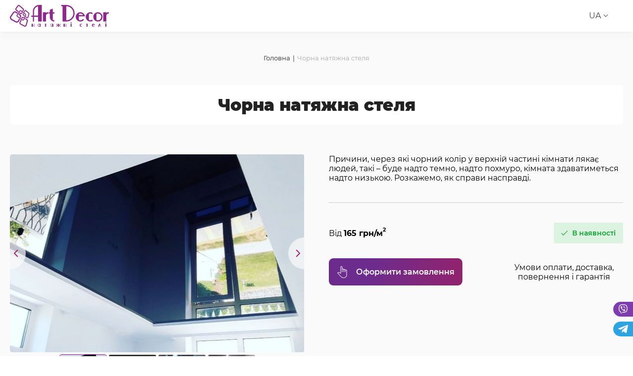

--- FILE ---
content_type: text/html; charset=UTF-8
request_url: https://artdecor.ua/uk/black-ua/
body_size: 18484
content:


<!DOCTYPE html >
<html lang="uk">
	<head>
		<meta charset="utf-8">
		<meta name="viewport" content="width=device-width, initial-scale=1">
		<link rel="icon" type="image/x-icon" href="/favicon.ico">
		

        <meta name='robots' content='index, follow, max-image-preview:large, max-snippet:-1, max-video-preview:-1' />
<link rel="alternate" href="https://artdecor.ua/uk/black-ua/" hreflang="uk" />
<link rel="alternate" href="https://artdecor.ua/black/" hreflang="ru" />

	<!-- This site is optimized with the Yoast SEO plugin v19.4 - https://yoast.com/wordpress/plugins/seo/ -->
	<title>Чорна натяжна стеля в Києві і області - Встановити, Монтаж</title>
	<meta name="description" content="Чорна натяжна стеля PREMIUM якості ✅ від компанії Art Decor за найкращими цінами в Києві та області. Гарантія 15 років. ☎️ (‎096) 58-58-789" />
	<link rel="canonical" href="https://artdecor.ua/uk/black-ua/" />
	<meta property="og:locale" content="uk_UA" />
	<meta property="og:locale:alternate" content="ru_RU" />
	<meta property="og:type" content="article" />
	<meta property="og:title" content="Чорна натяжна стеля в Києві і області - Встановити, Монтаж" />
	<meta property="og:description" content="Чорна натяжна стеля PREMIUM якості ✅ від компанії Art Decor за найкращими цінами в Києві та області. Гарантія 15 років. ☎️ (‎096) 58-58-789" />
	<meta property="og:url" content="https://artdecor.ua/uk/black-ua/" />
	<meta property="og:site_name" content="Art decor" />
	<meta property="article:publisher" content="https://www.facebook.com/ArtDecorKiev/" />
	<meta property="article:modified_time" content="2024-01-19T14:00:45+00:00" />
	<meta property="og:image" content="https://artdecor.ua/wp-content/uploads/2022/07/tkan-11-1.jpg" />
	<meta property="og:image:width" content="605" />
	<meta property="og:image:height" content="400" />
	<meta property="og:image:type" content="image/jpeg" />
	<meta name="twitter:card" content="summary_large_image" />
	<script type="application/ld+json" class="yoast-schema-graph">{"@context":"https://schema.org","@graph":[{"@type":"Organization","@id":"https://artdecor.ua/uk/#organization","name":"Art decor","url":"https://artdecor.ua/uk/","sameAs":["https://www.facebook.com/ArtDecorKiev/"],"logo":{"@type":"ImageObject","inLanguage":"uk","@id":"https://artdecor.ua/uk/#/schema/logo/image/","url":"https://artdecor.ua/wp-content/uploads/2021/10/resurs-1ldpi.svg","contentUrl":"https://artdecor.ua/wp-content/uploads/2021/10/resurs-1ldpi.svg","width":769,"height":169,"caption":"Art decor"},"image":{"@id":"https://artdecor.ua/uk/#/schema/logo/image/"}},{"@type":"WebSite","@id":"https://artdecor.ua/uk/#website","url":"https://artdecor.ua/uk/","name":"Art decor","description":"Art decor","publisher":{"@id":"https://artdecor.ua/uk/#organization"},"potentialAction":[{"@type":"SearchAction","target":{"@type":"EntryPoint","urlTemplate":"https://artdecor.ua/uk/?s={search_term_string}"},"query-input":"required name=search_term_string"}],"inLanguage":"uk"},{"@type":"WebPage","@id":"https://artdecor.ua/uk/black-ua/","url":"https://artdecor.ua/uk/black-ua/","name":"Чорна натяжна стеля в Києві і області - Встановити, Монтаж","isPartOf":{"@id":"https://artdecor.ua/uk/#website"},"datePublished":"2023-04-19T07:58:37+00:00","dateModified":"2024-01-19T14:00:45+00:00","description":"Чорна натяжна стеля PREMIUM якості ✅ від компанії Art Decor за найкращими цінами в Києві та області. Гарантія 15 років. ☎️ (‎096) 58-58-789","breadcrumb":{"@id":"https://artdecor.ua/uk/black-ua/#breadcrumb"},"inLanguage":"uk","potentialAction":[{"@type":"ReadAction","target":["https://artdecor.ua/uk/black-ua/"]}]},{"@type":"BreadcrumbList","@id":"https://artdecor.ua/uk/black-ua/#breadcrumb","itemListElement":[{"@type":"ListItem","position":1,"name":"Главная страница","item":"https://artdecor.ua/uk/"},{"@type":"ListItem","position":2,"name":"Чорна натяжна стеля"}]}]}</script>
	<!-- / Yoast SEO plugin. -->


<link rel='stylesheet' id='sbi_styles-css'  href='https://artdecor.ua/wp-content/plugins/instagram-feed/css/sbi-styles.min.css' type='text/css' media='all' />
<link rel='stylesheet' id='wp-block-library-css'  href='https://artdecor.ua/wp-includes/css/dist/block-library/style.min.css' type='text/css' media='all' />
<style id='global-styles-inline-css' type='text/css'>
body{--wp--preset--color--black: #000000;--wp--preset--color--cyan-bluish-gray: #abb8c3;--wp--preset--color--white: #ffffff;--wp--preset--color--pale-pink: #f78da7;--wp--preset--color--vivid-red: #cf2e2e;--wp--preset--color--luminous-vivid-orange: #ff6900;--wp--preset--color--luminous-vivid-amber: #fcb900;--wp--preset--color--light-green-cyan: #7bdcb5;--wp--preset--color--vivid-green-cyan: #00d084;--wp--preset--color--pale-cyan-blue: #8ed1fc;--wp--preset--color--vivid-cyan-blue: #0693e3;--wp--preset--color--vivid-purple: #9b51e0;--wp--preset--gradient--vivid-cyan-blue-to-vivid-purple: linear-gradient(135deg,rgba(6,147,227,1) 0%,rgb(155,81,224) 100%);--wp--preset--gradient--light-green-cyan-to-vivid-green-cyan: linear-gradient(135deg,rgb(122,220,180) 0%,rgb(0,208,130) 100%);--wp--preset--gradient--luminous-vivid-amber-to-luminous-vivid-orange: linear-gradient(135deg,rgba(252,185,0,1) 0%,rgba(255,105,0,1) 100%);--wp--preset--gradient--luminous-vivid-orange-to-vivid-red: linear-gradient(135deg,rgba(255,105,0,1) 0%,rgb(207,46,46) 100%);--wp--preset--gradient--very-light-gray-to-cyan-bluish-gray: linear-gradient(135deg,rgb(238,238,238) 0%,rgb(169,184,195) 100%);--wp--preset--gradient--cool-to-warm-spectrum: linear-gradient(135deg,rgb(74,234,220) 0%,rgb(151,120,209) 20%,rgb(207,42,186) 40%,rgb(238,44,130) 60%,rgb(251,105,98) 80%,rgb(254,248,76) 100%);--wp--preset--gradient--blush-light-purple: linear-gradient(135deg,rgb(255,206,236) 0%,rgb(152,150,240) 100%);--wp--preset--gradient--blush-bordeaux: linear-gradient(135deg,rgb(254,205,165) 0%,rgb(254,45,45) 50%,rgb(107,0,62) 100%);--wp--preset--gradient--luminous-dusk: linear-gradient(135deg,rgb(255,203,112) 0%,rgb(199,81,192) 50%,rgb(65,88,208) 100%);--wp--preset--gradient--pale-ocean: linear-gradient(135deg,rgb(255,245,203) 0%,rgb(182,227,212) 50%,rgb(51,167,181) 100%);--wp--preset--gradient--electric-grass: linear-gradient(135deg,rgb(202,248,128) 0%,rgb(113,206,126) 100%);--wp--preset--gradient--midnight: linear-gradient(135deg,rgb(2,3,129) 0%,rgb(40,116,252) 100%);--wp--preset--duotone--dark-grayscale: url('#wp-duotone-dark-grayscale');--wp--preset--duotone--grayscale: url('#wp-duotone-grayscale');--wp--preset--duotone--purple-yellow: url('#wp-duotone-purple-yellow');--wp--preset--duotone--blue-red: url('#wp-duotone-blue-red');--wp--preset--duotone--midnight: url('#wp-duotone-midnight');--wp--preset--duotone--magenta-yellow: url('#wp-duotone-magenta-yellow');--wp--preset--duotone--purple-green: url('#wp-duotone-purple-green');--wp--preset--duotone--blue-orange: url('#wp-duotone-blue-orange');--wp--preset--font-size--small: 13px;--wp--preset--font-size--medium: 20px;--wp--preset--font-size--large: 36px;--wp--preset--font-size--x-large: 42px;}.has-black-color{color: var(--wp--preset--color--black) !important;}.has-cyan-bluish-gray-color{color: var(--wp--preset--color--cyan-bluish-gray) !important;}.has-white-color{color: var(--wp--preset--color--white) !important;}.has-pale-pink-color{color: var(--wp--preset--color--pale-pink) !important;}.has-vivid-red-color{color: var(--wp--preset--color--vivid-red) !important;}.has-luminous-vivid-orange-color{color: var(--wp--preset--color--luminous-vivid-orange) !important;}.has-luminous-vivid-amber-color{color: var(--wp--preset--color--luminous-vivid-amber) !important;}.has-light-green-cyan-color{color: var(--wp--preset--color--light-green-cyan) !important;}.has-vivid-green-cyan-color{color: var(--wp--preset--color--vivid-green-cyan) !important;}.has-pale-cyan-blue-color{color: var(--wp--preset--color--pale-cyan-blue) !important;}.has-vivid-cyan-blue-color{color: var(--wp--preset--color--vivid-cyan-blue) !important;}.has-vivid-purple-color{color: var(--wp--preset--color--vivid-purple) !important;}.has-black-background-color{background-color: var(--wp--preset--color--black) !important;}.has-cyan-bluish-gray-background-color{background-color: var(--wp--preset--color--cyan-bluish-gray) !important;}.has-white-background-color{background-color: var(--wp--preset--color--white) !important;}.has-pale-pink-background-color{background-color: var(--wp--preset--color--pale-pink) !important;}.has-vivid-red-background-color{background-color: var(--wp--preset--color--vivid-red) !important;}.has-luminous-vivid-orange-background-color{background-color: var(--wp--preset--color--luminous-vivid-orange) !important;}.has-luminous-vivid-amber-background-color{background-color: var(--wp--preset--color--luminous-vivid-amber) !important;}.has-light-green-cyan-background-color{background-color: var(--wp--preset--color--light-green-cyan) !important;}.has-vivid-green-cyan-background-color{background-color: var(--wp--preset--color--vivid-green-cyan) !important;}.has-pale-cyan-blue-background-color{background-color: var(--wp--preset--color--pale-cyan-blue) !important;}.has-vivid-cyan-blue-background-color{background-color: var(--wp--preset--color--vivid-cyan-blue) !important;}.has-vivid-purple-background-color{background-color: var(--wp--preset--color--vivid-purple) !important;}.has-black-border-color{border-color: var(--wp--preset--color--black) !important;}.has-cyan-bluish-gray-border-color{border-color: var(--wp--preset--color--cyan-bluish-gray) !important;}.has-white-border-color{border-color: var(--wp--preset--color--white) !important;}.has-pale-pink-border-color{border-color: var(--wp--preset--color--pale-pink) !important;}.has-vivid-red-border-color{border-color: var(--wp--preset--color--vivid-red) !important;}.has-luminous-vivid-orange-border-color{border-color: var(--wp--preset--color--luminous-vivid-orange) !important;}.has-luminous-vivid-amber-border-color{border-color: var(--wp--preset--color--luminous-vivid-amber) !important;}.has-light-green-cyan-border-color{border-color: var(--wp--preset--color--light-green-cyan) !important;}.has-vivid-green-cyan-border-color{border-color: var(--wp--preset--color--vivid-green-cyan) !important;}.has-pale-cyan-blue-border-color{border-color: var(--wp--preset--color--pale-cyan-blue) !important;}.has-vivid-cyan-blue-border-color{border-color: var(--wp--preset--color--vivid-cyan-blue) !important;}.has-vivid-purple-border-color{border-color: var(--wp--preset--color--vivid-purple) !important;}.has-vivid-cyan-blue-to-vivid-purple-gradient-background{background: var(--wp--preset--gradient--vivid-cyan-blue-to-vivid-purple) !important;}.has-light-green-cyan-to-vivid-green-cyan-gradient-background{background: var(--wp--preset--gradient--light-green-cyan-to-vivid-green-cyan) !important;}.has-luminous-vivid-amber-to-luminous-vivid-orange-gradient-background{background: var(--wp--preset--gradient--luminous-vivid-amber-to-luminous-vivid-orange) !important;}.has-luminous-vivid-orange-to-vivid-red-gradient-background{background: var(--wp--preset--gradient--luminous-vivid-orange-to-vivid-red) !important;}.has-very-light-gray-to-cyan-bluish-gray-gradient-background{background: var(--wp--preset--gradient--very-light-gray-to-cyan-bluish-gray) !important;}.has-cool-to-warm-spectrum-gradient-background{background: var(--wp--preset--gradient--cool-to-warm-spectrum) !important;}.has-blush-light-purple-gradient-background{background: var(--wp--preset--gradient--blush-light-purple) !important;}.has-blush-bordeaux-gradient-background{background: var(--wp--preset--gradient--blush-bordeaux) !important;}.has-luminous-dusk-gradient-background{background: var(--wp--preset--gradient--luminous-dusk) !important;}.has-pale-ocean-gradient-background{background: var(--wp--preset--gradient--pale-ocean) !important;}.has-electric-grass-gradient-background{background: var(--wp--preset--gradient--electric-grass) !important;}.has-midnight-gradient-background{background: var(--wp--preset--gradient--midnight) !important;}.has-small-font-size{font-size: var(--wp--preset--font-size--small) !important;}.has-medium-font-size{font-size: var(--wp--preset--font-size--medium) !important;}.has-large-font-size{font-size: var(--wp--preset--font-size--large) !important;}.has-x-large-font-size{font-size: var(--wp--preset--font-size--x-large) !important;}
</style>
<link rel='stylesheet' id='contact-form-7-css'  href='https://artdecor.ua/wp-content/plugins/contact-form-7/includes/css/styles.css' type='text/css' media='all' />
<link rel='stylesheet' id='grw-public-main-css-css'  href='https://artdecor.ua/wp-content/plugins/widget-google-reviews/assets/css/public-main.css' type='text/css' media='all' />
<link rel='stylesheet' id='main_style-css'  href='https://artdecor.ua/wp-content/themes/art/css/style.css' type='text/css' media='all' />
<script type='text/javascript' defer="defer" src='https://artdecor.ua/wp-content/plugins/widget-google-reviews/assets/js/public-main.js' id='grw-public-main-js-js'></script>
<link rel="https://api.w.org/" href="https://artdecor.ua/wp-json/" /><link rel="alternate" type="application/json" href="https://artdecor.ua/wp-json/wp/v2/pages/10035" /><link rel="EditURI" type="application/rsd+xml" title="RSD" href="https://artdecor.ua/xmlrpc.php?rsd" />
<link rel="wlwmanifest" type="application/wlwmanifest+xml" href="https://artdecor.ua/wp-includes/wlwmanifest.xml" /> 
<meta name="generator" content="WordPress 6.0.2" />
<link rel='shortlink' href='https://artdecor.ua/?p=10035' />
<link rel="alternate" type="application/json+oembed" href="https://artdecor.ua/wp-json/oembed/1.0/embed?url=https%3A%2F%2Fartdecor.ua%2Fuk%2Fblack-ua%2F" />
<link rel="alternate" type="text/xml+oembed" href="https://artdecor.ua/wp-json/oembed/1.0/embed?url=https%3A%2F%2Fartdecor.ua%2Fuk%2Fblack-ua%2F&#038;format=xml" />

        <link rel="preload" href="https://artdecor.ua/wp-content/themes/art/fonts/montserrat/Montserrat-Regular.woff" as="font" type="font/woff" crossorigin="anonymous">
		<link rel="preload" href="https://artdecor.ua/wp-content/themes/art/fonts/montserrat/Montserrat-Bold.woff" as="font" type="font/woff" crossorigin="anonymous">
		<link rel="preload" href="https://artdecor.ua/wp-content/themes/art/fonts/montserrat/Montserrat-Medium.woff" as="font" type="font/woff" crossorigin="anonymous">
		<link rel="preload" href="https://artdecor.ua/wp-content/themes/art/fonts/montserrat/Montserrat-SemiBold.woff" as="font" type="font/woff" crossorigin="anonymous" >
		<link rel="preload" href="https://artdecor.ua/wp-content/themes/art/fonts/montserrat/Montserrat-Black.woff" as="font" type="font/woff" crossorigin="anonymous" >

<!-- Google Tag Manager -->
<script>(function(w,d,s,l,i){w[l]=w[l]||[];w[l].push({'gtm.start':
new Date().getTime(),event:'gtm.js'});var f=d.getElementsByTagName(s)[0],
j=d.createElement(s),dl=l!='dataLayer'?'&l='+l:'';j.async=true;j.src=
'https://www.googletagmanager.com/gtm.js?id='+i+dl;f.parentNode.insertBefore(j,f);
})(window,document,'script','dataLayer','GTM-5GFVQGV');</script>
<!-- End Google Tag Manager -->		
		
		<!-- Global site tag (gtag.js) - Google Analytics -->
<script async src="https://www.googletagmanager.com/gtag/js?id=UA-85883770-1"></script>
<script>
  window.dataLayer = window.dataLayer || [];
  function gtag(){dataLayer.push(arguments);}
  gtag('js', new Date());

  gtag('config', 'UA-85883770-1');
</script>
		
<meta name="ahrefs-site-verification" content="8e7e6745775a504f4d011fd378c7a3f97e47ee5de49e10654dfaabda3e864a8f">
		
	</head>
	<body >  
		
		<script type="text/javascript">
(function(d, w, s) {
var widgetHash = 'f7tezxyjf9dlp9d9jbtt', ctw = d.createElement(s); ctw.type = 'text/javascript'; ctw.async = true;
ctw.src = '//widgets.binotel.com/calltracking/widgets/'+ widgetHash +'.js';
var sn = d.getElementsByTagName(s)[0]; sn.parentNode.insertBefore(ctw, sn);
})(document, window, 'script');
</script> 
		
<!-- Google Tag Manager (noscript) -->
<noscript><iframe src="https://www.googletagmanager.com/ns.html?id=GTM-5GFVQGV"
height="0" width="0" style="display:none;visibility:hidden"></iframe></noscript>
<!-- End Google Tag Manager (noscript) -->
				
<div class="date_shema" itemprop="datePublished" datetime="19 Квітня 2023 "></div>
<div class="microdate" itemscope itemtype="https://schema.org/LocalBusiness">
  <div itemprop="name">Art Decor</div>
  <div itemprop="description">Качественные натяжные потолки</div>
  <div itemprop="address" itemscope itemtype="https://schema.org/PostalAddress">
    <span itemprop="streetAddress">ул. Соборная 1</span>
    <span itemprop="addressLocality">Петропавловская Борщаговка</span>,
    <span itemprop="addressRegion">Киевская обл.</span>
  </div>
  <div itemprop="telephone">096-58-58-789</div>
  <div itemprop="telephone">050-58-58-789</div>
</div>

        <div class="block_for_menu"></div>
        <header>
           	<div class="header_top">
           		<div class="wrapper">
           			<a href="https://artdecor.ua/uk/" class="logo">
						
						
           				<img class="lazy" data-src="https://artdecor.ua/wp-content/uploads/2022/07/art-logo-ua.svg" alt="">
           			</a>
           			<div class="header_top_right">
           				<a href="/uk/raschet-stoimosti-ua/" class="header_calc">
           					<span class="icon lazy" data-bg="url(https://artdecor.ua/wp-content/themes/art/img/header_calc.svg)"></span>
           					<span>
           						Калькулятор вартості           					</span>
           				</a>
           				<div class="header_call_wrapper">
           					           					<a href="tel:0965858789" class="header_call_main">
           						096-58-58-789           					</a>
           					           					<div class="header_dop_call">
           						           						<a href="tel:0505858789" class="header_call_main">
           							050-58-58-789           						</a>
           						           						<a href="tel:0635858789" class="header_call_main">
           							063-58-58-789           						</a>
           						           					</div>
           				</div>
           				<a href="#call_back" class="header_call_back">
           					<span class="icon lazy" data-bg="url(https://artdecor.ua/wp-content/themes/art/img/header_call_Back.svg)"></span>
           					<span>
           						Замовити дзвінок           					</span>
           				</a>
           				<div class="header_language">
           					<div class="active_language">
           						<ul>
           								<li class="lang-item lang-item-2 lang-item-uk current-lang lang-item-first"><a  lang="uk" hreflang="uk" href="https://artdecor.ua/uk/black-ua/">UA</a></li>
	<li class="lang-item lang-item-5 lang-item-ru"><a  lang="ru-RU" hreflang="ru-RU" href="https://artdecor.ua/black/">RU</a></li>
           						</ul>
           					</div>
           					<div class="all_language">
           						<ul>
           								<li class="lang-item lang-item-2 lang-item-uk current-lang lang-item-first"><a  lang="uk" hreflang="uk" href="https://artdecor.ua/uk/black-ua/">UA</a></li>
	<li class="lang-item lang-item-5 lang-item-ru"><a  lang="ru-RU" hreflang="ru-RU" href="https://artdecor.ua/black/">RU</a></li>
           						</ul>
           					</div>
           				</div>
           				<div class="hamburger hamburger--collapse">
           					<div class="hamburger-box">
           						<div class="hamburger-inner"></div>
           					</div>
           				</div>
           			</div>
           		</div>
           	</div>
            <div class="header_mobile_phone_only">
                            <a href="tel:0965858789">
                <p class="icon lazy" data-bg="url(https://artdecor.ua/wp-content/themes/art/img/only_mob_phone.svg)"></p>
                <p>096-58-58-789</p>
              </a>
                          </div>
           	<div class="header_menu">
           		<div class="wrapper">
           			<div class="main_menu">
           				<ul id="menu-glavnoe-ukr" class="menu nav_main"><li id="menu-item-285" class="menu-item menu-item-type-post_type menu-item-object-page menu-item-home menu-item-285"><a href="https://artdecor.ua/uk/">Головна UA</a></li>
<li id="menu-item-286" class="menu-item menu-item-type-post_type menu-item-object-page menu-item-286"><a href="https://artdecor.ua/uk/raschet-stoimosti-ua/">Цiни</a></li>
<li id="menu-item-288" class="menu-item menu-item-type-custom menu-item-object-custom menu-item-288"><a href="/uk/#type">Види стель</a></li>
<li id="menu-item-287" class="menu-item menu-item-type-custom menu-item-object-custom menu-item-287"><a href="/foto/">Фото</a></li>
<li id="menu-item-18142" class="menu-item menu-item-type-custom menu-item-object-custom menu-item-18142"><a href="https://artdecor.ua/uk/vakansii-ua/">Вакансії</a></li>
<li id="menu-item-10289" class="menu-item menu-item-type-custom menu-item-object-custom menu-item-10289"><a href="https://artdecor.ua/uk/oplata-dostavka-ua/">Доставка та Оплата</a></li>
<li id="menu-item-289" class="menu-item menu-item-type-custom menu-item-object-custom menu-item-289"><a href="/uk/#testemonials">Відгуки</a></li>
<li id="menu-item-290" class="menu-item menu-item-type-custom menu-item-object-custom menu-item-290"><a href="/uk/art_decor_company-ua/">Контакти</a></li>
</ul>           			</div>
           			<div class="mobile_block">
           				<a href="/uk/raschet-stoimosti-ua/" class="header_calc">
           					<span class="icon lazy" data-bg="url(https://artdecor.ua/wp-content/themes/art/img/header_calc.svg)"></span>
           					<span>
           						Калькулятор вартості           					</span>
           				</a>
           				<div class="header_call_wrapper">
           					           								<a href="tel:0965858789" class="header_call_main">
           									096-58-58-789           								</a>
           								           					<div class="header_dop_call">
           						           									<a href="tel:0505858789" class="header_call_main">
           										050-58-58-789           									</a>
           									           									<a href="tel:0635858789" class="header_call_main">
           										063-58-58-789           									</a>
           									           					</div>
           				</div>
           				<a href="#call_back" class="header_call_back">
           					<span class="icon lazy" data-bg="url(https://artdecor.ua/wp-content/themes/art/img/header_call_Back.svg)"></span>
           					<span>
           						Замовити дзвінок           					</span>
           				</a>
           			</div>
           		</div>
           	</div>
            <div class="mobile_nav">
            	
            </div>
        </header>

        <div class="social_fixed">
        	<a href="viber://chat?number=+380662797258" class="social_watsp">
        		<span class="icon lazy" data-bg="url(https://artdecor.ua/wp-content/themes/art/img/social_icon_1.svg)"></span>
        	</a>
        	<a href="https://t.me/ArtDecorKiev" class="social_telega">
        		<span class="icon lazy" data-bg="url(https://artdecor.ua/wp-content/themes/art/img/social_icon_2.svg)"></span>
        	</a>
        </div>
		
		<div class="page_container" itemprop="mainContentOfPage">


<div class="st_1 section">
	<div class="wrapper">
		<div class="st_1_wrapper">
			<div class="breadcums">
				<ul>
					<li>
						<a href="https://artdecor.ua/uk" title="https://artdecor.ua/uk"><span>Головна</span>
						</a>
					</li>
					<li>
						<span class="sup">|</span>
					</li>
					<li>
						
						<p title="">
							<span>Чорна натяжна стеля							</span></p>
					</li>
				</ul>
			</div>
			<div class="st_1_h1" data-price="165">
				<h1>Чорна натяжна стеля</h1>
			</div>
			<div class="st_1_flex">
				<div class="st_1_left">
					<div class="st_1_slick_big">
							
						<div class="st_1_big_slide">
							<div class="st_1_big_image lazy" data-bg="url(https://artdecor.ua/wp-content/uploads/2022/07/mnogour-44-1.jpg)"></div>
						</div>
							
						<div class="st_1_big_slide">
							<div class="st_1_big_image lazy" data-bg="url(https://artdecor.ua/wp-content/uploads/2022/08/apply-22-1.jpg)"></div>
						</div>
							
						<div class="st_1_big_slide">
							<div class="st_1_big_image lazy" data-bg="url(https://artdecor.ua/wp-content/uploads/2022/07/glynec-22-1.jpg)"></div>
						</div>
							
						<div class="st_1_big_slide">
							<div class="st_1_big_image lazy" data-bg="url(https://artdecor.ua/wp-content/uploads/2022/07/svet-linii-99-1.jpg)"></div>
						</div>
											
					</div>
					<div class="st_1_slick_small">
							
						<div class="st_1_small_slide">
							<div class="st_1_small_image st_1_lazy" data-bg="url(https://artdecor.ua/wp-content/uploads/2022/07/mnogour-44-1.jpg)"></div>
						</div>
							
						<div class="st_1_small_slide">
							<div class="st_1_small_image st_1_lazy" data-bg="url(https://artdecor.ua/wp-content/uploads/2022/08/apply-22-1.jpg)"></div>
						</div>
							
						<div class="st_1_small_slide">
							<div class="st_1_small_image st_1_lazy" data-bg="url(https://artdecor.ua/wp-content/uploads/2022/07/glynec-22-1.jpg)"></div>
						</div>
							
						<div class="st_1_small_slide">
							<div class="st_1_small_image st_1_lazy" data-bg="url(https://artdecor.ua/wp-content/uploads/2022/07/svet-linii-99-1.jpg)"></div>
						</div>
											</div>
				</div>
				<div class="st_1_right">
					<div class="st_1_right_ul">
						<p>Причини, через які чорний колір у верхній частині кімнати лякає людей, такі – буде надто темно, надто похмуро, кімната здаватиметься надто низькою. Розкажемо, як справи насправді.</p>
					</div>
					<div class="st_1_right_flex">
						<div class="st_1_price">
							<p>
								Від <strong>165 грн/м<sup>2</sup></strong>							</p>
						</div>
						<div class="st_status">
							<div class="icon lazy" data-bg="url(https://artdecor.ua/wp-content/themes/art/img/st_1_status.svg)"></div>
							<p>В наявності</p>
						</div>
					</div>
					<div class="st_1_but">
						<a href="#order" class="main_but">
							<span class="icon lazy" data-bg="url(https://artdecor.ua/wp-content/themes/art/img/st_1_but_icon.svg)"></span>
							<span>Оформити замовлення</span>
						</a>
						<a href="/uk/oplata-dostavka-ua/" class="but_oplata">
							Умови оплати, доставка, повернення і гарантія						</a>
					</div>
				</div>
			</div>
		</div>
	</div>
</div>
<div class="st_2 section">
	<div class="wrapper">
		<div class="st_2_wrapper">
			<div class="main_text">
				<h2>Чорна натяжна стеля – бути чи не бути?</h2>
<p><img style="margin: 10px;" src="https://artdecor.ua/wp-content/uploads/2023/04/chern.jpg" alt="Чорна натяжна стеля" align="right" /><br />
До появи натяжних конструкцій навряд чи хтось особливо думав про те, щоб зробити стелю у своєму приміщенні чорним. Ще в нічному клубі чи іншому розважальному приміщенні такий колір можна було допустити, але вдома, у ресторані, кафе – це важко було собі уявити. Коли з&#8217;явилися чорні натяжні стелі, вони не відразу стали популярними. До них придивлялися, куштували різні комбінації з квітами. Сьогодні фахівці <a href="https://artdecor.ua/uk/">компанії Арт Декор</a> сміливо можуть сказати, що чорна стеля – це красиво та стильно. Ми встановили десятки конструкцій з використанням цього кольору по всій площі та ще більше зі вставками. така стеля має свої особливості та вимоги. Ми їх викладемо, а ви вивчите і може вирішите встановити чорну <a href="https://artdecor.ua/uk/raschet-stoimosti-ua/">натяжну стелю</a> у Києві чи в іншому місті України. Повірте, якщо все зробити правильно, ви ніколи не пошкодуєте про таке сміливе рішення.</p>
<h3>В які приміщення можна встановлювати чорні натяжні стелі</h3>
<p>Причини, через які чорний колір у верхній частині кімнати лякає людей, такі – буде надто темно, надто похмуро, кімната здаватиметься надто низькою. Розкажемо, як справи насправді.</p>
<h4>Чи зробить чорна стеля кімнату надто темною?</h4>
<p>Тільки в тому випадку, якщо кімната сама по собі темна, наприклад, у ній невелике вікно, розташоване на північ. Або під вікном росте велике дерево. Темні, і не лише чорні, натяжні стелі взагалі не рекомендують встановлювати в невеликих приміщеннях. Вони дійсно можуть зробити кімнату ще компактнішою візуально.</p>
<p>Але не рекомендовано, значить заборонено. Наші дизайнери розробляли фантастично гарні стелі з використанням парного кольору в невеликих приміщеннях. Вони робили з них вставки, використовували глянцеву фактуру, створювали спеціальне підсвічування.</p>
<h4>Чи зробить чорна стеля кімнату візуально нижче?</h4>
<p>Якщо ми говоримо про матове полотно, то так. Воно дійсно робить кімнату нижчою, тому такі стелі рекомендують встановлювати лише у великих, світлих, високих приміщеннях.</p>
<p>З глянцевим полотном ситуація цілком протилежна. Ми ще говоритимемо про чорний колір у різних фактурах, тоді й зупинимося на цьому ефекті чорної глянсової стелі докладніше.</p>
<h4>Чорна стеля зробить кімнату похмурою</h4>
<p>У цьому є частка правди, але тільки в тому випадку, якщо не правильно підібрані за кольорами, фактурою та розташуванням інші елементи інтер&#8217;єру. Не приховуватимемо, чорний колір вимагає від дизайнера величезної майстерності. Щоб його використовувати не лише на стелі, а й у нижній частині кімнати, потрібно мати смак та тонке почуття стилю. Але якщо воно є, ні про яку похмурість мови йти не може. Інтер&#8217;єр буде унікальним, оригінальним, навіть феєричним, але аж ніяк не похмурим.</p>
<p>Вище ми багато говорили про різні фактури натяжних полотен у чорному кольорі, тепер потрібно розкрити це питання докладніше.</p>
<h3>Фактури чорної натяжної стелі</h3>
<p>Ще одна особливість чорного кольору – він добрий у будь-якій фактурі. Більше жодного кольору і відтінку не виглядає так по-різному з різними видами поверхні.</p>
<h4>Матова чорна натяжна стеля</h4>
<p>Ця фактура у чорному кольорі найнебезпечніша. Вона справді не має глибини, тому може зробити кімнату візуально нижчою. Але в чорному кольорі така поверхня виглядає зовсім інакше. Вона набуває якоїсь оксамиту, елегантності, навіть витонченості. Більше в жодному іншому кольорі матове полотно, яке вважається найпростішим і найзастосовнішим, не виглядає так розкішно і багато. Якщо ви вирішите встановити таку стелю у велике просторе приміщення, точно про це не пошкодуєте. Вона виглядає як благородний матеріал, розкішна тканина навіть у найпростішій фактурі.</p>
<h4>Сатинова чорна натяжна стеля</h4>
<p>На відміну від матової фактури, яку мало хто наважується використовувати в інтер&#8217;єрі, сатинова чорна стеля навіть популярна. М&#8217;яке свічення сатину, його відлив дасть чорний колір глибоким і магічним. Якщо правильно підібрати освітлення на чорній сатиновій натяжній стелі, то він будь-яке банальне приміщення, навіть з невиразним інтер&#8217;єром, перетворить на оригінальне та стильне. Освітлення з цією фактурою у темному кольорі можна використовувати будь-яке – центральна люстра, точкові світильники, світлодіодне підсвічування, трекові світильники, дифузні острови. Все залежить від стилю приміщення. на тлі блискучої чорної поверхні будь-який світильник виглядає красиво.</p>
<h4>Глянцева чорна натяжна стеля</h4>
<p>У чорному кольорі глянсова поверхня має найсильніший дзеркальний ефект. Якщо ви в спальні хочете повісити дзеркало на стелю, але ще сумніваєтеся, використовуйте глянцеву чорну натяжну стелю і він повністю замінить поверхню, що відображає. Цю особливість необхідно враховувати, коли створюєте інтер&#8217;єр приміщення. У такому покритті відображатиметься кожна деталь нижньої частини кімнати. Буде видно всі дрібниці, аж до того, що лежить у вас на шафах. Тому, продумуючи низ, потрібно це враховувати.</p>
<p>Ще одна особливість чорного глянцю – на ньому дуже видно пил. Полотна від провідних виробників мають спеціальну поверхню, яка має цей пил відштовхувати. Не варто думати, що полотно вмить покриється пилом і втратить свій вигляд. Ні, але догляд за чорною глянцевою натяжною стелею потрібен більш ретельний, ніж за матовою фактурою.</p>
<p>Розібравшись з традиційними фактурами, можемо поговорити про декоративні фактури, а більшість з них у чорному кольорі виглядають просто приголомшливо.</p>
<h4>Фактура «галактика» у чорному кольорі</h4>
<p>Галактика – це фактура із блискітками. Може бути багато дрібних блискучих елементів і менше великих. На чорному полотні видно чіткіше. Ця фактура саме у темному кольорі дуже нагадує дорогий, але дуже гарний ефект «зоряне небо». Відмінне рішення для вставок у будь-якому приміщенні. «Галактика» будь-який інтер&#8217;єр зробить ошатним і трохи фантастичним.</p>
<h4>Перламутр та перли в чорному кольорі полотна натяжної стелі</h4>
<p>А ось ці фактури в чорному програють світлішим кольорам. Ефект переливу не такий видно. Якщо бюджет підтискає, перли і перламутр можна замінити традиційною сатиновою фактурою.</p>
<h4>Чорні стелі у фактурах, що імітують натуральні матеріали</h4>
<p>Тут рішень небагато. В основному такі фактури, як шовк, оксамит, шкіра, замша виглядають в чорному кольорі непогано, якщо їх використовувати вставками. Дуже ефектно виглядає мармур, а дерев&#8217;яна фактура виглядає не так яскраво. Але чорна натяжна стеля чудово поєднується з натуральним деревом світлих кольорів. Тому його можна використовувати навіть у невластивих цьому кольоровому етностилі.</p>
<h4>Чорна натяжна стеля з візерунками</h4>
<p>Ще одна приголомшлива фактура – це об&#8217;ємні візерунки на полоті. У чорному кольорі вони помітні чіткіше, особливо якщо правильно підібрано освітлення. Така стеля буде виглядати дуже ошатно і стильно. Його можна використовувати в багатьох стилях, якщо не на всю стелю, то фрагментарно.</p>
<h4>Тканинна чорна натяжна стеля</h4>
<p>Про цей вид матеріалу варто говорити окремо. Він не користується популярністю, а дарма. Проблема цієї стелі у його ціні. Багато хто, хто вибирає полотно з цього матеріалу, не наважується на експерименти. Тканинна стеля довговічна, тому віддавати перевагу класиці, яка актуальна зараз і не втратить своєї популярності через 20 років, цілком логічно. Але якщо ви наважитеся, наприклад, в кабінеті, встановити чорну тканинну стелю з нанесенням, ви дуже скоро зрозумієте, що ні на краплю не помилилися. Виглядає така стеля вражаючи. На тім&#8217;яному тлі фарби виглядає яскравішими і соковитішими, дрібні деталі не губляться і не зливаються. Наша компанія має складну технологію нанесення зображення на темні полотна, у тому числі тканинні. І ми вже робили такі малюнки для своїх клієнтів, тому можемо сказати, що чорна тканинна стеля – це чудове полотно для будь-якої творчості.</p>
<h3>Ефекти з чорною натяжною стелею</h3>
<p>Говорячи про нанесення на тканинну чорну натяжну стелю, ми вже почали розвивати тему ефектів. Саме чорний колір стає виграшним для багатьох цікавих рішень. Розкажемо про них докладніше.</p>
<h4>Зоряне небо</h4>
<p>Ми вже згадували про цей ефект вище, тепер зупинимося на ньому детальніше. Саме чорне полотно натяжної стелі надає натуральності та природності цього ефекту. Більше на жодній стелі «зірки», комети, не виглядатимуть так правдоподібно. Якщо ви хочете встановити такий ефект у кімнаті своєї дитини, подумайте про вставку чорного полотна і розміщуйте його саме там. Дитина не повірить вам, що у неї в кімнаті нічне небо, якщо полотно буде світлим.</p>
<h4>Паруючи лінії і стеля</h4>
<p>Ще один ефект, який виглядає в чорному надзвичайно. Лінії, що світяться, на чорному тлі виглядають так, ніби вони дійсно дарують. Чорним сприймається як порожнеча, безодня. Цікаво, що саме у матовій фактурі цей ефект проявляється повністю. У глянцевому та сатиновому полотні світло відбиватиметься і відчуття повного ширяння зникає. Така стеля відмінне рішення для кафе, нічних клубів. Його можна встановити в спальні або у ванній кімнаті. Достатньо один раз побачити таку стелю, щоб зрозуміти, який ефект він справляє.</p>
<h4>Нанесення на чорну натяжну стелю</h4>
<p>На чорне полотно малюнки наносять собою технології, щоб передати яскравість кольорів. Результат виходить дуже ефектним через колір основи створюється повне враження, що малюнок просто висить у повітрі. Це дивовижно виглядає в будь-якому інтер&#8217;єрі. Якщо ви хочете щось дуже оригінальне чи незвичайне привнести до свого повсякденного побуту та інтер&#8217;єру – таке рішення буде ідеальним. Малюнок на чорному тлі виглядає майже об&#8217;ємним без застосування техніки 3D друку. Чим яскравіший малюнок, тим він буде ефектнішим, але й прості білі візерунки виглядає оригінально.</p>
<h4>Різьблена стеля</h4>
<p>У цьому вся ефекті майже завжди використовується одне полотно світлого кольору, інше темне. Якщо ви зробите свій вибір на користь чорного, ви точно не помилитеся. З будь-якими кольорами чорний добре поєднується. Не важливо, буде він основним полотном або верхнім, чи його видно повністю або лише фрагментарно в прорізі, для різьбленої стелі чорний – це оптимальне рішення.</p>
<h4>Багаторівневі стелі</h4>
<p>Найчастіше чорне полотно використовується саме у складних конструкціях. Ті, хто бояться ризикувати і робити темним все покриття, охоче фрагментарно вставляють чорний у багаторівневі конструкції. Не важливо, які форми та рівнів – гладкі або незграбні, чорний надасть глибину всьому виду стелі, він зробить його більш вишуканим та елегантним.</p>
<p>Тепер настав час розповісти, з якими квітами поєднується чорний, якщо ми говоримо про натяжну стелю.</p>
<h3>З яким кольорами поєднується чорний у натяжній стелі</h3>
<p>Як ми вже говорили, чорне полотно з будь-якого матеріалу частіше використовують не окремо, а в комбінації з іншими квітами. Будемо говорити, з якими з них чорний поєднується найкраще.</p>
<h4>Чорний і білий</h4>
<p>Це вічна класика, яка у натяжних стелях не менш актуальна. Чорно-біла стеля може бути як нудною, так і оригінальною, тому дуже важливо в якій формі поєднуються ці кольори. Один може бути основним, вони можуть бути рівноправними, один може бути тлом, другий акцентом. Грамотно розроблений нашими дизайнерами проект зможе перетворити чорно-білу стелю на витвір інтер&#8217;єрного мистецтва.</p>
<h4>Чорний та червоний</h4>
<p>Це поєднання може здатися надто агресивним. Але воно широко використовується у японському стилі. Якщо ви не шанувальник такого напрямку, можна фрагментарно поєднувати червоний та чорний колір у певних приміщеннях. Такі кольори можна використовувати ванною, на кухні.</p>
<h4>Чорний та рожевий</h4>
<p>Таке поєднання можна в одязі, а якщо використовувати пудрові відтінки рожевого, то й в інтер&#8217;єрі. При невеликій кількості чорного можна використовувати таку комбінацію в кімнаті дівчинці підлітка, спальні, знову ж таки на кухні і навіть у залі.</p>
<h4>Чорний та сірий</h4>
<p>Класика, яка у сучасних стилях знайшла своє продовження. Лофт, ганьби-тік, футуризм – це кольори виглядають добре. Можна експериментувати з цими кольорами в багаторівневих стелях та інших напрямках.</p>
<p>Чорний, за бажання, можна поєднувати з іншими палітрами та за його допомогою вирішувати певні дизайнерські завдання. А як чорна стеля виглядає у різних приміщеннях?</p>
<h3>Чорна стеля в різних кімнатах</h3>
<h4>Чорна натяжна стеля у вітальні</h4>
<p>Якщо кімната велика, світла, висока, то тут можна використовувати будь-яку чорну стелю. Матовий, сатиновий, глянсовий, декоративний, з ефектами – будь-яке рішення для такого приміщення буде гармонійним. Правильно підібране освітлення та конструкція зроблять верхню частину кімнати ще більш урочистою та ошатною.</p>
<h4>Чорна натяжна стеля у передпокої</h4>
<p>Хоча в темний і маленький передпокій часто рекомендують використовувати світлі тони, чорне полотно з ефектом, що відбиває, підніме візуально передпокій, відобразить світло ламп, тому вона здаватиметься просторішою і світлішою. Часто такі стелі роблять одночасно в передпокої та коридорі, об&#8217;єднавши ці два простори для їх візуального розширення.</p>
<h4>Чорна натяжна стеля на кухні</h4>
<p>Це не найкраще місце, де можна встановити чорну стелю. Вся справа в тому, що на ньому буде видно розлучення, жир і випаровування. Але якщо у вас студія або велика кухня, глянсова натяжна стеля над обідньою зоною зробить її більш ошатною та урочистою. Зовсім відмовлятися від цього кольору на кухні не варто. Зверніться до наших дизайнерів і вони розроблять проект, в який ідеально впишеться чорна натяжна стеля.</p>
<h4>Чорна натяжна стеля в дитячій</h4>
<p>У кімнаті маленької дитини цьому кольору справді не місце. Але якщо ви хочете порадувати своє чадо цікавим ефектом «зоряне небо», то обов&#8217;язково використовуйте вставку з чорного полотна. Якщо немає фінансів або бажання витрачатися на дороге обладнання для такої стелі, замовте фактуру «галактика» в чорному кольорі. Вона звичайно повністю ефект не замінить, але стеля буде дуже схожа на небо з зірками.</p>
<h4>Чорна натяжна стеля у спальні</h4>
<p>У нашій компанії саме у спальню найчастіше замовляють чорні натяжні стелі. Ми вже казали, що у глянцевій фактурі таке полотно можете замінити дзеркало. Чорний не буде тиснути або робити приміщення похмурим, якщо продумати решту інтер&#8217;єру кімнати. Якщо ви хочете побалувати себе гарним зображенням на стелі спальні, то саме чорний стане для нього найкращим тлом.</p>
<p>Якби нас запитали, чи варто встановлювати чорну натяжну стелю вдома, ми однозначно відповіли б, що так. У деяких випадках чорний колір складно замінити на щось інше, в інших він виглядає найбільш виграшно. Все залежить від стилю приміщення та його призначення. Але чорний – це колір, який надає стилю та елегантності.</p>
			</div>
			<div class="rating">
							</div>
		</div>
	</div>
</div>




<div class="m_8 section">
	<div class="anhor" id="testemonials"></div>
	<div class="wrapper">
		<div class="m_8_wrapper">
			<div class="main_h2 wow fadeIn">
				<p>
					Відгуки з Google карт				</p>
			</div>
			<div class="m_6_slick">
										<div class="m_6_slaid">
							<div class="m_6_slaid_wrapper">
								<div class="m_6_icon"></div>
								<div class="m_6_text">
									<p>
										Замовляв у Art Decor встановлення натяжних стель для свого будинку під Києвом. Загальна площа близько 250 квадратів. Роботою дуже задоволений. Було зроблено дизайн проект для всіх приміщень, були враховані всі мої побажання. Сама установка зайняла лише 10 днів.
При цьому в кількох приміщеннях були дворівневі стелі, і хлопцям довелося повозитися. Через великий обсяг робіт було зроблено знижку. Загалом, Art Decor рекомендую!									</p>
								</div>
								<div class="m_6_name">
									<p>
										Олег Коваленко									</p>
								</div>
								<div class="m_6_date">
									<p>
										02.02.2023									</p>
								</div>
							</div>
						</div>
												<div class="m_6_slaid">
							<div class="m_6_slaid_wrapper">
								<div class="m_6_icon"></div>
								<div class="m_6_text">
									<p>
										За порадою знайомого звернувся до Art Decor, щоб встановили натяжні стелі у мене в квартирі. І не пошкодував про це. Все було зроблено оперативно (від замовлення до встановлення пройшло 4 дні) якісно. Монтажники ввічливі, роблять все акуратно. Робота була зроблена за договором, де мені було надано гарантію на 17 років.									</p>
								</div>
								<div class="m_6_name">
									<p>
										Сергій Павлович									</p>
								</div>
								<div class="m_6_date">
									<p>
										19.07.2022									</p>
								</div>
							</div>
						</div>
												<div class="m_6_slaid">
							<div class="m_6_slaid_wrapper">
								<div class="m_6_icon"></div>
								<div class="m_6_text">
									<p>
										Звернувся до Art Decor, знайшовши їх в Інтернеті. Сподобалося їхнє портфоліо робіт. Великий плюс, на мою думку, що компанія працює у багатьох містах, у тому числі й у моїй рідній Одесі. Тобто у них є якісь стандарти роботи, дешевший матеріал за рахунок централізованого замовлення, та й взагалі велика компанія — це надійність. Art Decor виправдав усі мої очікування. Все було зроблено якісно та швидко. І великий плюс — відсотків на 15% дешевше, ніж в інших компаній.									</p>
								</div>
								<div class="m_6_name">
									<p>
										Олег									</p>
								</div>
								<div class="m_6_date">
									<p>
										20.12.2020									</p>
								</div>
							</div>
						</div>
												<div class="m_6_slaid">
							<div class="m_6_slaid_wrapper">
								<div class="m_6_icon"></div>
								<div class="m_6_text">
									<p>
										Відмінна компанія. Люди справжні профі. Приїхали на 20 хвилин раніше. Працювали практично без перерви. Інструменти Hilti. Відчувався їх величезний досвід, незважаючи на те, що монтажники Діма і Максим - люди молоді. Стеля виглядає чудово. Тонка чорна окантовка по периметру підкреслює витонченість квартирки - підказав менеджер Женя, за що йому окреме спасибі. За ціною також цілком прийнятно. Здивувало те, що навіть в кінці роботи хлопці взяли віник і прибрали за собою все сміття в заздалегідь приготовлений ними пакет. Працювали в фірмове одязі і навіть аксесуари фірмові - Арт-дизайн. Буду вас всім рекомендувати. Щиро Дякую!
									</p>
								</div>
								<div class="m_6_name">
									<p>
										Руслан									</p>
								</div>
								<div class="m_6_date">
									<p>
										03.04.2021									</p>
								</div>
							</div>
						</div>
									</div>
		</div>
	</div>
</div>

<div class="m_10 section">
	<div class="wrapper">
		<div class="m_10_wrapper">
			<div class="main_h2 wow fadeIn">
				<p><span class="Y2IQFc" lang="uk">Давайте почнемо співпрацю <strong>прямо зараз!</strong></span></p>
			</div>
			<div class="m_10_text">
				<p>
					Зв'яжіться з нами будь-яким зручним для вас способом:				</p>
			</div>
			<div class="m_10_buts">
				<a href="https://t.me/ArtDecorKiev" class="m_10_but_telega">
					<span class="icon lazy" data-bg="url(https://artdecor.ua/wp-content/themes/art/img/m_10_buts_1.svg)"></span>
					<span>Telegram</span>
				</a>
				<a href="viber://chat?number=+380662797258" class="m_10_but_viber">
					<span class="icon lazy" data-bg="url(https://artdecor.ua/wp-content/themes/art/img/m_10_buts_1.svg)"></span>
					<span>Viber</span>
				</a>
			</div>
		</div>
	</div>
</div>
<div class="m_11 section">
	<div class="anhor" id="contacts"></div>
	<div class="wrapper">
		<div class="m_11_wrapper">
			<div class="m_11_el">
				<div class="m_11_header">
					<p>
						Адреса: 					</p>
				</div>
				<div class="m_11_content">
					<p>
						Київська обл., Петропавлівська Борщагівка, вул. Соборна 3</br></br>

<strong>Нам довіряють - <a href="https://timberpro.kyiv.ua/" target="_blank">Timber Pro - Меблі на замовлення в Києві</a></strong>					</p>
				</div>
			</div>
			<div class="m_11_el">
				<div class="m_11_el_box">
					<div class="m_11_header">
						<p>Email:</p>
					</div>
					<div class="m_11_content">
						<a href="mailto:artpotolokiev@gmail.com" class="m_11_mail">artpotolokiev@gmail.com</a>
					</div>
				</div>
			</div>
			<div class="m_11_el">
				<div class="m_11_el_box">
					<div class="m_11_header">
						<p>
							Телефон:						</p>
					</div>
					<div class="m_11_content">
						<a href="tel:0965858789">096-58-58-789</a>
<a href="tel:0505858789">050-58-58-789</a>					</div>
				</div>
			</div>
		</div>
	</div>
</div>
<div class="m_12 section">
	<div class="wrapper">
		<div class="m_12_wrapper">
			<div class="m_12_map lazy" data-bg="url(https://artdecor.ua/wp-content/uploads/2021/07/m_12_map.jpg)">
				<a href="https://www.google.com/maps/place/%F0%9F%A5%87+%D0%9D%D0%B0%D1%82%D1%8F%D0%B6%D0%BD%D1%8B%D0%B5+%D0%9F%D0%BE%D1%82%D0%BE%D0%BB%D0%BA%D0%B8+-+Art+Decor/@50.435344,30.3549393,17z/data=!3m1!4b1!4m5!3m4!1s0x40d4cd7c5d60c4d7:0xaab415947acbcc2c!8m2!3d50.4354405!4d30.3571232?hl=ru"></a>
			</div>
		</div>
	</div>

<div class="remodal  remodal_order" data-remodal-id="order">
	<button data-remodal-action="close" class="remodal-close"></button>
	<div class="remodal_order_wrapper">
		<div class="order_header">
			<p>
				Ваше замовлення			</p>
		</div>
		<div class="remodal_order_row">
						<div class="remodal_order_image lazy" data-bg="url(https://artdecor.ua/wp-content/uploads/2022/07/mnogour-44-1.jpg)"></div>
						<div class="remodal_order_block">
				<div class="remodal_order_name_wrapper">
					<div class="remodal_order_name">
						<p>Чорна натяжна стеля</p>
					</div>
					<div class="remodal_order_price" data-price="165">
						<p>165 грн/м2</p>
					</div>
				</div>
				<div class="remodal_order_count_row">
					<p>Площа вашого стелі:</p>
					<input type="text" value="1">
					<p><strong>м<sup>2</sup></strong></p>
				</div>
				<div class="remodal_order_result">
					<p>Разом: <strong>165</strong> грн</p>
				</div>
			</div>
		</div>
		<div class="remodal_order_form">
			<div class="remodal_order_form_wrapper">
				<div role="form" class="wpcf7" id="wpcf7-f250-o1" lang="ru-RU" dir="ltr">
<div class="screen-reader-response"><p role="status" aria-live="polite" aria-atomic="true"></p> <ul></ul></div>
<form action="/uk/black-ua/#wpcf7-f250-o1" method="post" class="wpcf7-form init" novalidate="novalidate" data-status="init">
<div style="display: none;">
<input type="hidden" name="_wpcf7" value="250" />
<input type="hidden" name="_wpcf7_version" value="5.6.1" />
<input type="hidden" name="_wpcf7_locale" value="ru_RU" />
<input type="hidden" name="_wpcf7_unit_tag" value="wpcf7-f250-o1" />
<input type="hidden" name="_wpcf7_container_post" value="0" />
<input type="hidden" name="_wpcf7_posted_data_hash" value="" />
</div>
<p><span class="wpcf7-form-control-wrap" data-name="product_name4"><input type="text" name="product_name4" value="" size="40" class="wpcf7-form-control wpcf7-text modal_order_name" aria-invalid="false" /></span><br />
<span class="wpcf7-form-control-wrap" data-name="product_count4"><input type="text" name="product_count4" value="" size="40" class="wpcf7-form-control wpcf7-text modal_order_count" aria-invalid="false" /></span><br />
<span class="wpcf7-form-control-wrap" data-name="product_itogprice4"><input type="text" name="product_itogprice4" value="" size="40" class="wpcf7-form-control wpcf7-text product_itogprice" aria-invalid="false" /></span></p>
<div class="remodal_order_form_row">
<div class="remodal_form_row_left">
		<label for="order_input_2">Телефон*</label>
	</div>
<div class="remodal_form_row_right">
<span class="wpcf7-form-control-wrap" data-name="your-phone4"><input type="tel" name="your-phone4" value="" size="40" class="wpcf7-form-control wpcf7-text wpcf7-tel wpcf7-validates-as-required wpcf7-validates-as-tel" id="order_input_2" aria-required="true" aria-invalid="false" placeholder="+38(___)___ __ __" /></span><input type="hidden" name="wpcf7tg_sending" value="1" />
	</div>
</div>
<p><!-- PIB --></p>
<div class="remodal_order_form_row">
<div class="remodal_form_row_left">
		<label for="order_input_2">ПІБ*</label>
	</div>
<div class="remodal_form_row_right">
       <span class="wpcf7-form-control-wrap" data-name="order_pib"><input type="text" name="order_pib" value="" size="40" class="wpcf7-form-control wpcf7-text wpcf7-validates-as-required" aria-required="true" aria-invalid="false" /></span>
	</div>
</div>
<p><!-- /// PIB --></p>
<div class="remodal_order_form_row remodal_order_form_row_start">
<div class="remodal_form_row_left">
<div class="remodal_label">
<p>Спосіб оплати*</p>
</div>
</div>
<div class="remodal_form_row_right">
<div class="remodal_check">
<span class="wpcf7-form-control-wrap" data-name="order_oplata4"><span class="wpcf7-form-control wpcf7-radio"><span class="wpcf7-list-item first"><label><input type="radio" name="order_oplata4" value="Накладений платіж" checked="checked" /><span class="wpcf7-list-item-label">Накладений платіж</span></label></span><span class="wpcf7-list-item last"><label><input type="radio" name="order_oplata4" value="Оплата на банківську картку № 5375 4141 0741 6728" /><span class="wpcf7-list-item-label">Оплата на банківську картку № 5375 4141 0741 6728</span></label></span></span></span></p>
</div>
</div>
</div>
<div class="remodal_order_form_row remodal_order_form_row_start">
<div class="remodal_form_row_left">
<div class="remodal_label">
<p>Доставка*</p>
</div>
</div>
<div class="remodal_form_row_right">
<div class="remodal_check">
<span class="wpcf7-form-control-wrap" data-name="order_dostavka4"><span class="wpcf7-form-control wpcf7-radio"><span class="wpcf7-list-item first"><label><input type="radio" name="order_dostavka4" value="Кур&#039;єром" checked="checked" /><span class="wpcf7-list-item-label">Кур&#039;єром</span></label></span><span class="wpcf7-list-item last"><label><input type="radio" name="order_dostavka4" value="Самовивіз" /><span class="wpcf7-list-item-label">Самовивіз</span></label></span></span></span></p>
</div>
</div>
</div>
<p><!-- adress --></p>
<div class="remodal_order_form_row">
<div class="remodal_form_row_left">
		<label for="order_input_adres">Адреса доставки</label>
	</div>
<div class="remodal_form_row_right">
       <span class="wpcf7-form-control-wrap" data-name="order_adres"><input type="text" name="order_adres" value="" size="40" class="wpcf7-form-control wpcf7-text" aria-invalid="false" /></span>
	</div>
</div>
<p><!-- /// adress --></p>
<p><!-- konsult ///// --></p>
<div class="remodal_order_form_row remodal_order_form_row_start">
<div class="remodal_form_row_left">
<div class="remodal_label">
<p>Консультація*</p>
</div>
</div>
<div class="remodal_form_row_right">
<div class="remodal_check">
<span class="wpcf7-form-control-wrap" data-name="order_cons"><span class="wpcf7-form-control wpcf7-radio"><span class="wpcf7-list-item first"><label><input type="radio" name="order_cons" value="Консультація не потрібна" /><span class="wpcf7-list-item-label">Консультація не потрібна</span></label></span><span class="wpcf7-list-item last"><label><input type="radio" name="order_cons" value="Передзвоніть мені" checked="checked" /><span class="wpcf7-list-item-label">Передзвоніть мені</span></label></span></span></span></p>
</div>
</div>
</div>
<p><!-- ///// --></p>
<div class="remodal_order_button">
	<button  type="submit" class="main_but wpcf7-form-control wpcf7-submit"><span class="icon"></span><span>Купити</span></button>
</div>
<div class="wpcf7-response-output" aria-hidden="true"></div></form></div>			</div>
		</div>
	</div>
</div>

</div>
<footer>
  <p>
    © 2010-2026 Art Decor™. Всі права захищені.   </p>
</footer>




        <div class="remodal remodal_2" data-remodal-id="call_back">
          <button data-remodal-action="close" class="remodal-close"></button>
          <div class="remodal_wrapper_2">
            <div class="remodal_header">
              <p>
                Залиште Ваші дані і ми зв'яжемося з вами найближчим часом              </p>
            </div>
            <div class="remodal_form_wrapper">
             <div role="form" class="wpcf7" id="wpcf7-f187-o2" lang="ru-RU" dir="ltr">
<div class="screen-reader-response"><p role="status" aria-live="polite" aria-atomic="true"></p> <ul></ul></div>
<form action="/uk/black-ua/#wpcf7-f187-o2" method="post" class="wpcf7-form init" novalidate="novalidate" data-status="init">
<div style="display: none;">
<input type="hidden" name="_wpcf7" value="187" />
<input type="hidden" name="_wpcf7_version" value="5.6.1" />
<input type="hidden" name="_wpcf7_locale" value="ru_RU" />
<input type="hidden" name="_wpcf7_unit_tag" value="wpcf7-f187-o2" />
<input type="hidden" name="_wpcf7_container_post" value="0" />
<input type="hidden" name="_wpcf7_posted_data_hash" value="" />
</div>
<p><span class="wpcf7-form-control-wrap" data-name="your-phone1"><input type="tel" name="your-phone1" value="" size="40" class="wpcf7-form-control wpcf7-text wpcf7-tel wpcf7-validates-as-required wpcf7-validates-as-tel" aria-required="true" aria-invalid="false" placeholder="Ваш телефон" /></span><input type="hidden" name="wpcf7tg_sending" value="1" /><br />
<button type="submit" class="main_but wpcf7-form-control wpcf7-submit">Залишити заявку</button></p>
<div class="wpcf7-response-output" aria-hidden="true"></div></form></div>            </div>
          </div>
        </div>


        <div class="remodal remodal_2" data-remodal-id="get_specialist">
          <button data-remodal-action="close" class="remodal-close"></button>
          <div class="remodal_wrapper_2">
            <div class="remodal_header">
              <p>
                Залиште Ваші дані і ми зв'яжемося з вами найближчим часом              </p>
            </div>
            <div class="remodal_form_wrapper">
             <div role="form" class="wpcf7" id="wpcf7-f193-o3" lang="ru-RU" dir="ltr">
<div class="screen-reader-response"><p role="status" aria-live="polite" aria-atomic="true"></p> <ul></ul></div>
<form action="/uk/black-ua/#wpcf7-f193-o3" method="post" class="wpcf7-form init" novalidate="novalidate" data-status="init">
<div style="display: none;">
<input type="hidden" name="_wpcf7" value="193" />
<input type="hidden" name="_wpcf7_version" value="5.6.1" />
<input type="hidden" name="_wpcf7_locale" value="ru_RU" />
<input type="hidden" name="_wpcf7_unit_tag" value="wpcf7-f193-o3" />
<input type="hidden" name="_wpcf7_container_post" value="0" />
<input type="hidden" name="_wpcf7_posted_data_hash" value="" />
</div>
<p><span class="wpcf7-form-control-wrap" data-name="your-phone2"><input type="tel" name="your-phone2" value="" size="40" class="wpcf7-form-control wpcf7-text wpcf7-tel wpcf7-validates-as-required wpcf7-validates-as-tel" aria-required="true" aria-invalid="false" placeholder="Ваш телефон" /></span><input type="hidden" name="wpcf7tg_sending" value="1" /><br />
<button type="submit" class="main_but wpcf7-form-control wpcf7-submit">Залишити заявку</button></p>
<div class="wpcf7-response-output" aria-hidden="true"></div></form></div>            </div>
          </div>
        </div>


        <div class="remodal remodal_2" data-remodal-id="read_made">
          <button data-remodal-action="close" class="remodal-close"></button>
          <div class="remodal_wrapper_2">
            <div class="remodal_header">
              <p>
                Залиште Ваші дані і ми зв'яжемося з вами найближчим часом              </p>
            </div>
            <div class="remodal_form_wrapper">
             <div role="form" class="wpcf7" id="wpcf7-f195-o4" lang="ru-RU" dir="ltr">
<div class="screen-reader-response"><p role="status" aria-live="polite" aria-atomic="true"></p> <ul></ul></div>
<form action="/uk/black-ua/#wpcf7-f195-o4" method="post" class="wpcf7-form init" novalidate="novalidate" data-status="init">
<div style="display: none;">
<input type="hidden" name="_wpcf7" value="195" />
<input type="hidden" name="_wpcf7_version" value="5.6.1" />
<input type="hidden" name="_wpcf7_locale" value="ru_RU" />
<input type="hidden" name="_wpcf7_unit_tag" value="wpcf7-f195-o4" />
<input type="hidden" name="_wpcf7_container_post" value="0" />
<input type="hidden" name="_wpcf7_posted_data_hash" value="" />
</div>
<p><span class="wpcf7-form-control-wrap" data-name="des_name3"><input type="text" name="des_name3" value="" size="40" class="wpcf7-form-control wpcf7-text des_name_js" aria-invalid="false" /></span><input type="hidden" name="wpcf7tg_sending" value="1" /><br />
<span class="wpcf7-form-control-wrap" data-name="your-phone3"><input type="tel" name="your-phone3" value="" size="40" class="wpcf7-form-control wpcf7-text wpcf7-tel wpcf7-validates-as-required wpcf7-validates-as-tel" aria-required="true" aria-invalid="false" placeholder="Ваш телефон" /></span><br />
<button type="submit" class="main_but wpcf7-form-control wpcf7-submit">Залишити заявку</button></p>
<div class="wpcf7-response-output" aria-hidden="true"></div></form></div>            </div>
          </div>
        </div>

        <!-- Instagram Feed JS -->
<script type="text/javascript">
var sbiajaxurl = "https://artdecor.ua/wp-admin/admin-ajax.php";
</script>
<script type='text/javascript' src='https://artdecor.ua/wp-includes/js/dist/vendor/regenerator-runtime.min.js' id='regenerator-runtime-js'></script>
<script type='text/javascript' src='https://artdecor.ua/wp-includes/js/dist/vendor/wp-polyfill.min.js' id='wp-polyfill-js'></script>
<script type='text/javascript' id='contact-form-7-js-extra'>
/* <![CDATA[ */
var wpcf7 = {"api":{"root":"https:\/\/artdecor.ua\/wp-json\/","namespace":"contact-form-7\/v1"}};
/* ]]> */
</script>
<script type='text/javascript' src='https://artdecor.ua/wp-content/plugins/contact-form-7/includes/js/index.js' id='contact-form-7-js'></script>
<script type='text/javascript' src='https://artdecor.ua/wp-content/themes/art/library/jQuerry/jq-3-3-1.min.js' id='jquery-core-js'></script>
<script type='text/javascript' src='https://artdecor.ua/wp-content/themes/art/js/script.js' id='main_js-js'></script>
        <script>
          $(".m_5_slaid_bot_row").on("click", function(){
            var name_avto = $(this).parents(".m_5_slaid_wrapper").find(".m_5_slaid_name p").text();
            var name_avto = name_avto.trim(name_avto);
            $(".des_name_js").attr("value", name_avto);
          });
        </script> 


                  <script>
           $(document).ready(function(){ 
            $('.wpcf7').on( 'wpcf7mailsent ', function( event ) { 
				
				let phone_num = event.detail.inputs[0]['value'];
				//console.log(phone_num);
				window.dataLayer.push({
					event: "success_lead",
					'phone': phone_num
				});
              window.location.href = "/uk/dyakuyemo/";
            });
          });
        </script>
                  
        <!-- <script> 
            var wow = new WOW(
              {
                boxClass:     'wow',      // animated element css class (default is wow)
                animateClass: 'animated', // animation css class (default is animated)
                offset:       0,          // distance to the element when triggering the animation (default is 0)
                mobile:       false,       // trigger animations on mobile devices (default is true)
                live:         true,       // act on asynchronously loaded content (default is true)
                callback:     function(box) {
                  // the callback is fired every time an animation is started
                  // the argument that is passed in is the DOM node being animated
                },
                scrollContainer: null,    // optional scroll container selector, otherwise use window,
                resetAnimation: true,     // reset animation on end (default is true)
              }
            );
            wow.init();
        </script> -->
  </body>
</html>

<script type="application/ld+json">
  {
    "@context": "https://schema.org",
    "@type": "BreadcrumbList",
    "itemListElement": [{
          "@type": "ListItem",
          "position": 1,
          "name": "Головна",
          "item": "https://artdecor.ua/uk"
      },{
          "@type": "ListItem",
          "position": 2,
          "name": "Чорна натяжна стеля",
          "item": "https://artdecor.ua/uk/black-ua"
      }]
  }
</script>


	<script>
		$(".st_1_but").on("click", "a", function () {
			var name = $(".st_1_h1 h1").text();
			var price = $(".st_1_h1").data("price");
			var count = 1;

			 name = name.trim(name);

			$(".modal_order_name").attr("value", name);
			$(".modal_order_count").attr("value", count);
			$(".product_itogprice").attr("value", price);
		});
	</script>

--- FILE ---
content_type: text/css
request_url: https://artdecor.ua/wp-content/themes/art/css/style.css
body_size: 91419
content:
 * animate.css -http://daneden.me/animate
 * Version - 3.5.2
 * Licensed under the MIT license - http://opensource.org/licenses/MIT
 *
 * Copyright (c) 2017 Daniel Eden
 */.animated{animation-duration:1s;animation-fill-mode:both}.animated.infinite{animation-iteration-count:infinite}.animated.hinge{animation-duration:2s}.animated.bounceIn,.animated.bounceOut,.animated.flipOutX,.animated.flipOutY{animation-duration:.75s}@keyframes bounce{20%,53%,80%,from,to{animation-timing-function:cubic-bezier(.215,.61,.355,1);transform:translate3d(0,0,0)}40%,43%{animation-timing-function:cubic-bezier(.755,.050,.855,.060);transform:translate3d(0,-30px,0)}70%{animation-timing-function:cubic-bezier(.755,.050,.855,.060);transform:translate3d(0,-15px,0)}90%{transform:translate3d(0,-4px,0)}}.bounce{animation-name:bounce;transform-origin:center bottom}@keyframes flash{50%,from,to{opacity:1}25%,75%{opacity:0}}.flash{animation-name:flash}@keyframes pulse{from{transform:scale3d(1,1,1)}50%{transform:scale3d(1.05,1.05,1.05)}to{transform:scale3d(1,1,1)}}.pulse{animation-name:pulse}@keyframes rubberBand{from{transform:scale3d(1,1,1)}30%{transform:scale3d(1.25,.75,1)}40%{transform:scale3d(.75,1.25,1)}50%{transform:scale3d(1.15,.85,1)}65%{transform:scale3d(.95,1.05,1)}75%{transform:scale3d(1.05,.95,1)}to{transform:scale3d(1,1,1)}}.rubberBand{animation-name:rubberBand}@keyframes shake{from,to{transform:translate3d(0,0,0)}10%,30%,50%,70%,90%{transform:translate3d(-10px,0,0)}20%,40%,60%,80%{transform:translate3d(10px,0,0)}}.shake{animation-name:shake}@keyframes headShake{0%{transform:translateX(0)}6.5%{transform:translateX(-6px) rotateY(-9deg)}18.5%{transform:translateX(5px) rotateY(7deg)}31.5%{transform:translateX(-3px) rotateY(-5deg)}43.5%{transform:translateX(2px) rotateY(3deg)}50%{transform:translateX(0)}}.headShake{animation-timing-function:ease-in-out;animation-name:headShake}@keyframes swing{20%{transform:rotate3d(0,0,1,15deg)}40%{transform:rotate3d(0,0,1,-10deg)}60%{transform:rotate3d(0,0,1,5deg)}80%{transform:rotate3d(0,0,1,-5deg)}to{transform:rotate3d(0,0,1,0deg)}}.swing{transform-origin:top center;animation-name:swing}@keyframes tada{from{transform:scale3d(1,1,1)}10%,20%{transform:scale3d(.9,.9,.9) rotate3d(0,0,1,-3deg)}30%,50%,70%,90%{transform:scale3d(1.1,1.1,1.1) rotate3d(0,0,1,3deg)}40%,60%,80%{transform:scale3d(1.1,1.1,1.1) rotate3d(0,0,1,-3deg)}to{transform:scale3d(1,1,1)}}.tada{animation-name:tada}@keyframes wobble{from{transform:none}15%{transform:translate3d(-25%,0,0) rotate3d(0,0,1,-5deg)}30%{transform:translate3d(20%,0,0) rotate3d(0,0,1,3deg)}45%{transform:translate3d(-15%,0,0) rotate3d(0,0,1,-3deg)}60%{transform:translate3d(10%,0,0) rotate3d(0,0,1,2deg)}75%{transform:translate3d(-5%,0,0) rotate3d(0,0,1,-1deg)}to{transform:none}}.wobble{animation-name:wobble}@keyframes jello{11.1%,from,to{transform:none}22.2%{transform:skewX(-12.5deg) skewY(-12.5deg)}33.3%{transform:skewX(6.25deg) skewY(6.25deg)}44.4%{transform:skewX(-3.125deg) skewY(-3.125deg)}55.5%{transform:skewX(1.5625deg) skewY(1.5625deg)}66.6%{transform:skewX(-.78125deg) skewY(-.78125deg)}77.7%{transform:skewX(.390625deg) skewY(.390625deg)}88.8%{transform:skewX(-.1953125deg) skewY(-.1953125deg)}}.jello{animation-name:jello;transform-origin:center}@keyframes bounceIn{20%,40%,60%,80%,from,to{animation-timing-function:cubic-bezier(.215,.61,.355,1)}0%{opacity:0;transform:scale3d(.3,.3,.3)}20%{transform:scale3d(1.1,1.1,1.1)}40%{transform:scale3d(.9,.9,.9)}60%{opacity:1;transform:scale3d(1.03,1.03,1.03)}80%{transform:scale3d(.97,.97,.97)}to{opacity:1;transform:scale3d(1,1,1)}}.bounceIn{animation-name:bounceIn}@keyframes bounceInDown{60%,75%,90%,from,to{animation-timing-function:cubic-bezier(.215,.61,.355,1)}0%{opacity:0;transform:translate3d(0,-3000px,0)}60%{opacity:1;transform:translate3d(0,25px,0)}75%{transform:translate3d(0,-10px,0)}90%{transform:translate3d(0,5px,0)}to{transform:none}}.bounceInDown{animation-name:bounceInDown}@keyframes bounceInLeft{60%,75%,90%,from,to{animation-timing-function:cubic-bezier(.215,.61,.355,1)}0%{opacity:0;transform:translate3d(-3000px,0,0)}60%{opacity:1;transform:translate3d(25px,0,0)}75%{transform:translate3d(-10px,0,0)}90%{transform:translate3d(5px,0,0)}to{transform:none}}.bounceInLeft{animation-name:bounceInLeft}@keyframes bounceInRight{60%,75%,90%,from,to{animation-timing-function:cubic-bezier(.215,.61,.355,1)}from{opacity:0;transform:translate3d(3000px,0,0)}60%{opacity:1;transform:translate3d(-25px,0,0)}75%{transform:translate3d(10px,0,0)}90%{transform:translate3d(-5px,0,0)}to{transform:none}}.bounceInRight{animation-name:bounceInRight}@keyframes bounceInUp{60%,75%,90%,from,to{animation-timing-function:cubic-bezier(.215,.61,.355,1)}from{opacity:0;transform:translate3d(0,3000px,0)}60%{opacity:1;transform:translate3d(0,-20px,0)}75%{transform:translate3d(0,10px,0)}90%{transform:translate3d(0,-5px,0)}to{transform:translate3d(0,0,0)}}.bounceInUp{animation-name:bounceInUp}@keyframes bounceOut{20%{transform:scale3d(.9,.9,.9)}50%,55%{opacity:1;transform:scale3d(1.1,1.1,1.1)}to{opacity:0;transform:scale3d(.3,.3,.3)}}.bounceOut{animation-name:bounceOut}@keyframes bounceOutDown{20%{transform:translate3d(0,10px,0)}40%,45%{opacity:1;transform:translate3d(0,-20px,0)}to{opacity:0;transform:translate3d(0,2000px,0)}}.bounceOutDown{animation-name:bounceOutDown}@keyframes bounceOutLeft{20%{opacity:1;transform:translate3d(20px,0,0)}to{opacity:0;transform:translate3d(-2000px,0,0)}}.bounceOutLeft{animation-name:bounceOutLeft}@keyframes bounceOutRight{20%{opacity:1;transform:translate3d(-20px,0,0)}to{opacity:0;transform:translate3d(2000px,0,0)}}.bounceOutRight{animation-name:bounceOutRight}@keyframes bounceOutUp{20%{transform:translate3d(0,-10px,0)}40%,45%{opacity:1;transform:translate3d(0,20px,0)}to{opacity:0;transform:translate3d(0,-2000px,0)}}.bounceOutUp{animation-name:bounceOutUp}@keyframes fadeIn{from{opacity:0}to{opacity:1}}.fadeIn{animation-name:fadeIn}@keyframes fadeInDown{from{opacity:0;transform:translate3d(0,-100%,0)}to{opacity:1;transform:none}}.fadeInDown{animation-name:fadeInDown}@keyframes fadeInDownBig{from{opacity:0;transform:translate3d(0,-2000px,0)}to{opacity:1;transform:none}}.fadeInDownBig{animation-name:fadeInDownBig}@keyframes fadeInLeft{from{opacity:0;transform:translate3d(-100%,0,0)}to{opacity:1;transform:none}}.fadeInLeft{animation-name:fadeInLeft}@keyframes fadeInLeftBig{from{opacity:0;transform:translate3d(-2000px,0,0)}to{opacity:1;transform:none}}.fadeInLeftBig{animation-name:fadeInLeftBig}@keyframes fadeInRight{from{opacity:0;transform:translate3d(100%,0,0)}to{opacity:1;transform:none}}.fadeInRight{animation-name:fadeInRight}@keyframes fadeInRightBig{from{opacity:0;transform:translate3d(2000px,0,0)}to{opacity:1;transform:none}}.fadeInRightBig{animation-name:fadeInRightBig}@keyframes fadeInUp{from{opacity:0;transform:translate3d(0,100%,0)}to{opacity:1;transform:none}}.fadeInUp{animation-name:fadeInUp}@keyframes fadeInUpBig{from{opacity:0;transform:translate3d(0,2000px,0)}to{opacity:1;transform:none}}.fadeInUpBig{animation-name:fadeInUpBig}@keyframes fadeOut{from{opacity:1}to{opacity:0}}.fadeOut{animation-name:fadeOut}@keyframes fadeOutDown{from{opacity:1}to{opacity:0;transform:translate3d(0,100%,0)}}.fadeOutDown{animation-name:fadeOutDown}@keyframes fadeOutDownBig{from{opacity:1}to{opacity:0;transform:translate3d(0,2000px,0)}}.fadeOutDownBig{animation-name:fadeOutDownBig}@keyframes fadeOutLeft{from{opacity:1}to{opacity:0;transform:translate3d(-100%,0,0)}}.fadeOutLeft{animation-name:fadeOutLeft}@keyframes fadeOutLeftBig{from{opacity:1}to{opacity:0;transform:translate3d(-2000px,0,0)}}.fadeOutLeftBig{animation-name:fadeOutLeftBig}@keyframes fadeOutRight{from{opacity:1}to{opacity:0;transform:translate3d(100%,0,0)}}.fadeOutRight{animation-name:fadeOutRight}@keyframes fadeOutRightBig{from{opacity:1}to{opacity:0;transform:translate3d(2000px,0,0)}}.fadeOutRightBig{animation-name:fadeOutRightBig}@keyframes fadeOutUp{from{opacity:1}to{opacity:0;transform:translate3d(0,-100%,0)}}.fadeOutUp{animation-name:fadeOutUp}@keyframes fadeOutUpBig{from{opacity:1}to{opacity:0;transform:translate3d(0,-2000px,0)}}.fadeOutUpBig{animation-name:fadeOutUpBig}@keyframes flip{from{transform:perspective(400px) rotate3d(0,1,0,-360deg);animation-timing-function:ease-out}40%{transform:perspective(400px) translate3d(0,0,150px) rotate3d(0,1,0,-190deg);animation-timing-function:ease-out}50%{transform:perspective(400px) translate3d(0,0,150px) rotate3d(0,1,0,-170deg);animation-timing-function:ease-in}80%{transform:perspective(400px) scale3d(.95,.95,.95);animation-timing-function:ease-in}to{transform:perspective(400px);animation-timing-function:ease-in}}.animated.flip{-webkit-backface-visibility:visible;backface-visibility:visible;animation-name:flip}@keyframes flipInX{from{transform:perspective(400px) rotate3d(1,0,0,90deg);animation-timing-function:ease-in;opacity:0}40%{transform:perspective(400px) rotate3d(1,0,0,-20deg);animation-timing-function:ease-in}60%{transform:perspective(400px) rotate3d(1,0,0,10deg);opacity:1}80%{transform:perspective(400px) rotate3d(1,0,0,-5deg)}to{transform:perspective(400px)}}.flipInX{-webkit-backface-visibility:visible!important;backface-visibility:visible!important;animation-name:flipInX}@keyframes flipInY{from{transform:perspective(400px) rotate3d(0,1,0,90deg);animation-timing-function:ease-in;opacity:0}40%{transform:perspective(400px) rotate3d(0,1,0,-20deg);animation-timing-function:ease-in}60%{transform:perspective(400px) rotate3d(0,1,0,10deg);opacity:1}80%{transform:perspective(400px) rotate3d(0,1,0,-5deg)}to{transform:perspective(400px)}}.flipInY{-webkit-backface-visibility:visible!important;backface-visibility:visible!important;animation-name:flipInY}@keyframes flipOutX{from{transform:perspective(400px)}30%{transform:perspective(400px) rotate3d(1,0,0,-20deg);opacity:1}to{transform:perspective(400px) rotate3d(1,0,0,90deg);opacity:0}}.flipOutX{animation-name:flipOutX;-webkit-backface-visibility:visible!important;backface-visibility:visible!important}@keyframes flipOutY{from{transform:perspective(400px)}30%{transform:perspective(400px) rotate3d(0,1,0,-15deg);opacity:1}to{transform:perspective(400px) rotate3d(0,1,0,90deg);opacity:0}}.flipOutY{-webkit-backface-visibility:visible!important;backface-visibility:visible!important;animation-name:flipOutY}@keyframes lightSpeedIn{from{transform:translate3d(100%,0,0) skewX(-30deg);opacity:0}60%{transform:skewX(20deg);opacity:1}80%{transform:skewX(-5deg);opacity:1}to{transform:none;opacity:1}}.lightSpeedIn{animation-name:lightSpeedIn;animation-timing-function:ease-out}@keyframes lightSpeedOut{from{opacity:1}to{transform:translate3d(100%,0,0) skewX(30deg);opacity:0}}.lightSpeedOut{animation-name:lightSpeedOut;animation-timing-function:ease-in}@keyframes rotateIn{from{transform-origin:center;transform:rotate3d(0,0,1,-200deg);opacity:0}to{transform-origin:center;transform:none;opacity:1}}.rotateIn{animation-name:rotateIn}@keyframes rotateInDownLeft{from{transform-origin:left bottom;transform:rotate3d(0,0,1,-45deg);opacity:0}to{transform-origin:left bottom;transform:none;opacity:1}}.rotateInDownLeft{animation-name:rotateInDownLeft}@keyframes rotateInDownRight{from{transform-origin:right bottom;transform:rotate3d(0,0,1,45deg);opacity:0}to{transform-origin:right bottom;transform:none;opacity:1}}.rotateInDownRight{animation-name:rotateInDownRight}@keyframes rotateInUpLeft{from{transform-origin:left bottom;transform:rotate3d(0,0,1,45deg);opacity:0}to{transform-origin:left bottom;transform:none;opacity:1}}.rotateInUpLeft{animation-name:rotateInUpLeft}@keyframes rotateInUpRight{from{transform-origin:right bottom;transform:rotate3d(0,0,1,-90deg);opacity:0}to{transform-origin:right bottom;transform:none;opacity:1}}.rotateInUpRight{animation-name:rotateInUpRight}@keyframes rotateOut{from{transform-origin:center;opacity:1}to{transform-origin:center;transform:rotate3d(0,0,1,200deg);opacity:0}}.rotateOut{animation-name:rotateOut}@keyframes rotateOutDownLeft{from{transform-origin:left bottom;opacity:1}to{transform-origin:left bottom;transform:rotate3d(0,0,1,45deg);opacity:0}}.rotateOutDownLeft{animation-name:rotateOutDownLeft}@keyframes rotateOutDownRight{from{transform-origin:right bottom;opacity:1}to{transform-origin:right bottom;transform:rotate3d(0,0,1,-45deg);opacity:0}}.rotateOutDownRight{animation-name:rotateOutDownRight}@keyframes rotateOutUpLeft{from{transform-origin:left bottom;opacity:1}to{transform-origin:left bottom;transform:rotate3d(0,0,1,-45deg);opacity:0}}.rotateOutUpLeft{animation-name:rotateOutUpLeft}@keyframes rotateOutUpRight{from{transform-origin:right bottom;opacity:1}to{transform-origin:right bottom;transform:rotate3d(0,0,1,90deg);opacity:0}}.rotateOutUpRight{animation-name:rotateOutUpRight}@keyframes hinge{0%{transform-origin:top left;animation-timing-function:ease-in-out}20%,60%{transform:rotate3d(0,0,1,80deg);transform-origin:top left;animation-timing-function:ease-in-out}40%,80%{transform:rotate3d(0,0,1,60deg);transform-origin:top left;animation-timing-function:ease-in-out;opacity:1}to{transform:translate3d(0,700px,0);opacity:0}}.hinge{animation-name:hinge}@keyframes jackInTheBox{from{opacity:0;transform:scale(.1) rotate(30deg);transform-origin:center bottom}50%{transform:rotate(-10deg)}70%{transform:rotate(3deg)}to{opacity:1;transform:scale(1)}}.jackInTheBox{animation-name:jackInTheBox}@keyframes rollIn{from{opacity:0;transform:translate3d(-100%,0,0) rotate3d(0,0,1,-120deg)}to{opacity:1;transform:none}}.rollIn{animation-name:rollIn}@keyframes rollOut{from{opacity:1}to{opacity:0;transform:translate3d(100%,0,0) rotate3d(0,0,1,120deg)}}.rollOut{animation-name:rollOut}@keyframes zoomIn{from{opacity:0;transform:scale3d(.3,.3,.3)}50%{opacity:1}}.zoomIn{animation-name:zoomIn}@keyframes zoomInDown{from{opacity:0;transform:scale3d(.1,.1,.1) translate3d(0,-1000px,0);animation-timing-function:cubic-bezier(.55,.055,.675,.19)}60%{opacity:1;transform:scale3d(.475,.475,.475) translate3d(0,60px,0);animation-timing-function:cubic-bezier(.175,.885,.32,1)}}.zoomInDown{animation-name:zoomInDown}@keyframes zoomInLeft{from{opacity:0;transform:scale3d(.1,.1,.1) translate3d(-1000px,0,0);animation-timing-function:cubic-bezier(.55,.055,.675,.19)}60%{opacity:1;transform:scale3d(.475,.475,.475) translate3d(10px,0,0);animation-timing-function:cubic-bezier(.175,.885,.32,1)}}.zoomInLeft{animation-name:zoomInLeft}@keyframes zoomInRight{from{opacity:0;transform:scale3d(.1,.1,.1) translate3d(1000px,0,0);animation-timing-function:cubic-bezier(.55,.055,.675,.19)}60%{opacity:1;transform:scale3d(.475,.475,.475) translate3d(-10px,0,0);animation-timing-function:cubic-bezier(.175,.885,.32,1)}}.zoomInRight{animation-name:zoomInRight}@keyframes zoomInUp{from{opacity:0;transform:scale3d(.1,.1,.1) translate3d(0,1000px,0);animation-timing-function:cubic-bezier(.55,.055,.675,.19)}60%{opacity:1;transform:scale3d(.475,.475,.475) translate3d(0,-60px,0);animation-timing-function:cubic-bezier(.175,.885,.32,1)}}.zoomInUp{animation-name:zoomInUp}@keyframes zoomOut{from{opacity:1}50%{opacity:0;transform:scale3d(.3,.3,.3)}to{opacity:0}}.zoomOut{animation-name:zoomOut}@keyframes zoomOutDown{40%{opacity:1;transform:scale3d(.475,.475,.475) translate3d(0,-60px,0);animation-timing-function:cubic-bezier(.55,.055,.675,.19)}to{opacity:0;transform:scale3d(.1,.1,.1) translate3d(0,2000px,0);transform-origin:center bottom;animation-timing-function:cubic-bezier(.175,.885,.32,1)}}.zoomOutDown{animation-name:zoomOutDown}@keyframes zoomOutLeft{40%{opacity:1;transform:scale3d(.475,.475,.475) translate3d(42px,0,0)}to{opacity:0;transform:scale(.1) translate3d(-2000px,0,0);transform-origin:left center}}.zoomOutLeft{animation-name:zoomOutLeft}@keyframes zoomOutRight{40%{opacity:1;transform:scale3d(.475,.475,.475) translate3d(-42px,0,0)}to{opacity:0;transform:scale(.1) translate3d(2000px,0,0);transform-origin:right center}}.zoomOutRight{animation-name:zoomOutRight}@keyframes zoomOutUp{40%{opacity:1;transform:scale3d(.475,.475,.475) translate3d(0,60px,0);animation-timing-function:cubic-bezier(.55,.055,.675,.19)}to{opacity:0;transform:scale3d(.1,.1,.1) translate3d(0,-2000px,0);transform-origin:center bottom;animation-timing-function:cubic-bezier(.175,.885,.32,1)}}.zoomOutUp{animation-name:zoomOutUp}@keyframes slideInDown{from{transform:translate3d(0,-100%,0);visibility:visible}to{transform:translate3d(0,0,0)}}.slideInDown{animation-name:slideInDown}@keyframes slideInLeft{from{transform:translate3d(-100%,0,0);visibility:visible}to{transform:translate3d(0,0,0)}}.slideInLeft{animation-name:slideInLeft}@keyframes slideInRight{from{transform:translate3d(100%,0,0);visibility:visible}to{transform:translate3d(0,0,0)}}.slideInRight{animation-name:slideInRight}@keyframes slideInUp{from{transform:translate3d(0,100%,0);visibility:visible}to{transform:translate3d(0,0,0)}}.slideInUp{animation-name:slideInUp}@keyframes slideOutDown{from{transform:translate3d(0,0,0)}to{visibility:hidden;transform:translate3d(0,100%,0)}}.slideOutDown{animation-name:slideOutDown}@keyframes slideOutLeft{from{transform:translate3d(0,0,0)}to{visibility:hidden;transform:translate3d(-100%,0,0)}}.slideOutLeft{animation-name:slideOutLeft}@keyframes slideOutRight{from{transform:translate3d(0,0,0)}to{visibility:hidden;transform:translate3d(100%,0,0)}}.slideOutRight{animation-name:slideOutRight}@keyframes slideOutUp{from{transform:translate3d(0,0,0)}to{visibility:hidden;transform:translate3d(0,-100%,0)}}.slideOutUp{animation-name:slideOutUp}body.compensate-for-scrollbar{overflow:hidden}.fancybox-active{height:auto}.fancybox-is-hidden{left:-9999px;margin:0;position:absolute!important;top:-9999px;visibility:hidden}.fancybox-container{-webkit-backface-visibility:hidden;height:100%;left:0;outline:0;position:fixed;-webkit-tap-highlight-color:transparent;top:0;-ms-touch-action:manipulation;touch-action:manipulation;transform:translateZ(0);width:100%;z-index:99992}.fancybox-container *{box-sizing:border-box}.fancybox-bg,.fancybox-inner,.fancybox-outer,.fancybox-stage{bottom:0;left:0;position:absolute;right:0;top:0}.fancybox-outer{-webkit-overflow-scrolling:touch;overflow-y:auto}.fancybox-bg{background:#1e1e1e;opacity:0;transition-duration:inherit;transition-property:opacity;transition-timing-function:cubic-bezier(.47,0,.74,.71)}.fancybox-is-open .fancybox-bg{opacity:.9;transition-timing-function:cubic-bezier(.22,.61,.36,1)}.fancybox-caption,.fancybox-infobar,.fancybox-navigation .fancybox-button,.fancybox-toolbar{direction:ltr;opacity:0;position:absolute;transition:opacity .25s ease,visibility 0s ease .25s;visibility:hidden;z-index:99997}.fancybox-show-caption .fancybox-caption,.fancybox-show-infobar .fancybox-infobar,.fancybox-show-nav .fancybox-navigation .fancybox-button,.fancybox-show-toolbar .fancybox-toolbar{opacity:1;transition:opacity .25s ease 0s,visibility 0s ease 0s;visibility:visible}.fancybox-infobar{color:#ccc;font-size:13px;-webkit-font-smoothing:subpixel-antialiased;height:44px;left:0;line-height:44px;min-width:44px;mix-blend-mode:difference;padding:0 10px;pointer-events:none;top:0;-webkit-touch-callout:none;-webkit-user-select:none;-moz-user-select:none;-ms-user-select:none;user-select:none}.fancybox-toolbar{right:0;top:0}.fancybox-stage{direction:ltr;overflow:visible;transform:translateZ(0);z-index:99994}.fancybox-is-open .fancybox-stage{overflow:hidden}.fancybox-slide{-webkit-backface-visibility:hidden;display:none;height:100%;left:0;outline:0;overflow:auto;-webkit-overflow-scrolling:touch;padding:44px;position:absolute;text-align:center;top:0;transition-property:transform,opacity;white-space:normal;width:100%;z-index:99994}.fancybox-slide:before{content:"";display:inline-block;font-size:0;height:100%;vertical-align:middle;width:0}.fancybox-is-sliding .fancybox-slide,.fancybox-slide--current,.fancybox-slide--next,.fancybox-slide--previous{display:block}.fancybox-slide--image{overflow:hidden;padding:44px 0}.fancybox-slide--image:before{display:none}.fancybox-slide--html{padding:6px}.fancybox-content{background:#fff;display:inline-block;margin:0;max-width:100%;overflow:auto;-webkit-overflow-scrolling:touch;padding:44px;position:relative;text-align:left;vertical-align:middle}.fancybox-slide--image .fancybox-content{animation-timing-function:cubic-bezier(.5,0,.14,1);-webkit-backface-visibility:hidden;background:0 0;background-repeat:no-repeat;background-size:100% 100%;left:0;max-width:none;overflow:visible;padding:0;position:absolute;top:0;transform-origin:top left;transition-property:transform,opacity;-webkit-user-select:none;-moz-user-select:none;-ms-user-select:none;user-select:none;z-index:99995}.fancybox-can-zoomOut .fancybox-content{cursor:zoom-out}.fancybox-can-zoomIn .fancybox-content{cursor:zoom-in}.fancybox-can-pan .fancybox-content,.fancybox-can-swipe .fancybox-content{cursor:grab}.fancybox-is-grabbing .fancybox-content{cursor:grabbing}.fancybox-container [data-selectable=true]{cursor:text}.fancybox-image,.fancybox-spaceball{background:0 0;border:0;height:100%;left:0;margin:0;max-height:none;max-width:none;padding:0;position:absolute;top:0;-webkit-user-select:none;-moz-user-select:none;-ms-user-select:none;user-select:none;width:100%}.fancybox-spaceball{z-index:1}.fancybox-slide--iframe .fancybox-content,.fancybox-slide--map .fancybox-content,.fancybox-slide--pdf .fancybox-content,.fancybox-slide--video .fancybox-content{height:100%;overflow:visible;padding:0;width:100%}.fancybox-slide--video .fancybox-content{background:#000}.fancybox-slide--map .fancybox-content{background:#e5e3df}.fancybox-slide--iframe .fancybox-content{background:#fff}.fancybox-iframe,.fancybox-video{background:0 0;border:0;display:block;height:100%;margin:0;overflow:hidden;padding:0;width:100%}.fancybox-iframe{left:0;position:absolute;top:0}.fancybox-error{background:#fff;cursor:default;max-width:400px;padding:40px;width:100%}.fancybox-error p{color:#444;font-size:16px;line-height:20px;margin:0;padding:0}.fancybox-button{background:rgba(30,30,30,.6);border:0;border-radius:0;box-shadow:none;cursor:pointer;display:inline-block;height:44px;margin:0;padding:10px;position:relative;transition:color .2s;vertical-align:top;visibility:inherit;width:44px}.fancybox-button,.fancybox-button:link,.fancybox-button:visited{color:#ccc}.fancybox-button:hover{color:#fff}.fancybox-button:focus{outline:0}.fancybox-button.fancybox-focus{outline:1px dotted}.fancybox-button[disabled],.fancybox-button[disabled]:hover{color:#888;cursor:default;outline:0}.fancybox-button div{height:100%}.fancybox-button svg{display:block;height:100%;overflow:visible;position:relative;width:100%}.fancybox-button svg path{fill:currentColor;stroke-width:0}.fancybox-button--fsenter svg:nth-child(2),.fancybox-button--fsexit svg:first-child,.fancybox-button--pause svg:first-child,.fancybox-button--play svg:nth-child(2){display:none}.fancybox-progress{background:#ff5268;height:2px;left:0;position:absolute;right:0;top:0;transform:scaleX(0);transform-origin:0;transition-property:transform;transition-timing-function:linear;z-index:99998}.fancybox-close-small{background:0 0;border:0;border-radius:0;color:#ccc;cursor:pointer;opacity:.8;padding:8px;position:absolute;right:-12px;top:-44px;z-index:401}.fancybox-close-small:hover{color:#fff;opacity:1}.fancybox-slide--html .fancybox-close-small{color:currentColor;padding:10px;right:0;top:0}.fancybox-slide--image.fancybox-is-scaling .fancybox-content{overflow:hidden}.fancybox-is-scaling .fancybox-close-small,.fancybox-is-zoomable.fancybox-can-pan .fancybox-close-small{display:none}.fancybox-navigation .fancybox-button{background-clip:content-box;height:100px;opacity:0;position:absolute;top:calc(50% - 50px);width:70px}.fancybox-navigation .fancybox-button div{padding:7px}.fancybox-navigation .fancybox-button--arrow_left{left:0;left:env(safe-area-inset-left);padding:31px 26px 31px 6px}.fancybox-navigation .fancybox-button--arrow_right{padding:31px 6px 31px 26px;right:0;right:env(safe-area-inset-right)}.fancybox-caption{background:linear-gradient(0deg,rgba(0,0,0,.85) 0,rgba(0,0,0,.3) 50%,rgba(0,0,0,.15) 65%,rgba(0,0,0,.075) 75.5%,rgba(0,0,0,.037) 82.85%,rgba(0,0,0,.019) 88%,transparent);bottom:0;color:#eee;font-size:14px;font-weight:400;left:0;line-height:1.5;padding:75px 44px 25px;pointer-events:none;right:0;text-align:center;z-index:99996}@supports (padding:max(0px)){.fancybox-caption{padding:75px max(44px,env(safe-area-inset-right)) max(25px,env(safe-area-inset-bottom)) max(44px,env(safe-area-inset-left))}}.fancybox-caption--separate{margin-top:-50px}.fancybox-caption__body{max-height:50vh;overflow:auto;pointer-events:all}.fancybox-caption a,.fancybox-caption a:link,.fancybox-caption a:visited{color:#ccc;text-decoration:none}.fancybox-caption a:hover{color:#fff;text-decoration:underline}.fancybox-loading{animation:a 1s linear infinite;background:0 0;border:4px solid #888;border-bottom-color:#fff;border-radius:50%;height:50px;left:50%;margin:-25px 0 0 -25px;opacity:.7;padding:0;position:absolute;top:50%;width:50px;z-index:99999}@keyframes a{to{transform:rotate(1turn)}}.fancybox-animated{transition-timing-function:cubic-bezier(0,0,.25,1)}.fancybox-fx-slide.fancybox-slide--previous{opacity:0;transform:translate3d(-100%,0,0)}.fancybox-fx-slide.fancybox-slide--next{opacity:0;transform:translate3d(100%,0,0)}.fancybox-fx-slide.fancybox-slide--current{opacity:1;transform:translateZ(0)}.fancybox-fx-fade.fancybox-slide--next,.fancybox-fx-fade.fancybox-slide--previous{opacity:0;transition-timing-function:cubic-bezier(.19,1,.22,1)}.fancybox-fx-fade.fancybox-slide--current{opacity:1}.fancybox-fx-zoom-in-out.fancybox-slide--previous{opacity:0;transform:scale3d(1.5,1.5,1.5)}.fancybox-fx-zoom-in-out.fancybox-slide--next{opacity:0;transform:scale3d(.5,.5,.5)}.fancybox-fx-zoom-in-out.fancybox-slide--current{opacity:1;transform:scaleX(1)}.fancybox-fx-rotate.fancybox-slide--previous{opacity:0;transform:rotate(-1turn)}.fancybox-fx-rotate.fancybox-slide--next{opacity:0;transform:rotate(1turn)}.fancybox-fx-rotate.fancybox-slide--current{opacity:1;transform:rotate(0)}.fancybox-fx-circular.fancybox-slide--previous{opacity:0;transform:scale3d(0,0,0) translate3d(-100%,0,0)}.fancybox-fx-circular.fancybox-slide--next{opacity:0;transform:scale3d(0,0,0) translate3d(100%,0,0)}.fancybox-fx-circular.fancybox-slide--current{opacity:1;transform:scaleX(1) translateZ(0)}.fancybox-fx-tube.fancybox-slide--previous{transform:translate3d(-100%,0,0) scale(.1) skew(-10deg)}.fancybox-fx-tube.fancybox-slide--next{transform:translate3d(100%,0,0) scale(.1) skew(10deg)}.fancybox-fx-tube.fancybox-slide--current{transform:translateZ(0) scale(1)}@media (max-height:576px){.fancybox-slide{padding-left:6px;padding-right:6px}.fancybox-slide--image{padding:6px 0}.fancybox-close-small{right:-6px}.fancybox-slide--image .fancybox-close-small{background:#4e4e4e;color:#f2f4f6;height:36px;opacity:1;padding:6px;right:0;top:0;width:36px}.fancybox-caption{padding-left:12px;padding-right:12px}@supports (padding:max(0px)){.fancybox-caption{padding-left:max(12px,env(safe-area-inset-left));padding-right:max(12px,env(safe-area-inset-right))}}}.fancybox-share{background:#f4f4f4;border-radius:3px;max-width:90%;padding:30px;text-align:center}.fancybox-share h1{color:#222;font-size:35px;font-weight:700;margin:0 0 20px}.fancybox-share p{margin:0;padding:0}.fancybox-share__button{border:0;border-radius:3px;display:inline-block;font-size:14px;font-weight:700;line-height:40px;margin:0 5px 10px;min-width:130px;padding:0 15px;text-decoration:none;transition:all .2s;-webkit-user-select:none;-moz-user-select:none;-ms-user-select:none;user-select:none;white-space:nowrap}.fancybox-share__button:link,.fancybox-share__button:visited{color:#fff}.fancybox-share__button:hover{text-decoration:none}.fancybox-share__button--fb{background:#3b5998}.fancybox-share__button--fb:hover{background:#344e86}.fancybox-share__button--pt{background:#bd081d}.fancybox-share__button--pt:hover{background:#aa0719}.fancybox-share__button--tw{background:#1da1f2}.fancybox-share__button--tw:hover{background:#0d95e8}.fancybox-share__button svg{height:25px;margin-right:7px;position:relative;top:-1px;vertical-align:middle;width:25px}.fancybox-share__button svg path{fill:#fff}.fancybox-share__input{background:0 0;border:0;border-bottom:1px solid #d7d7d7;border-radius:0;color:#5d5b5b;font-size:14px;margin:10px 0 0;outline:0;padding:10px 15px;width:100%}.fancybox-thumbs{background:#ddd;bottom:0;display:none;margin:0;-webkit-overflow-scrolling:touch;-ms-overflow-style:-ms-autohiding-scrollbar;padding:2px 2px 4px;position:absolute;right:0;-webkit-tap-highlight-color:transparent;top:0;width:212px;z-index:99995}.fancybox-thumbs-x{overflow-x:auto;overflow-y:hidden}.fancybox-show-thumbs .fancybox-thumbs{display:block}.fancybox-show-thumbs .fancybox-inner{right:212px}.fancybox-thumbs__list{font-size:0;height:100%;list-style:none;margin:0;overflow-x:hidden;overflow-y:auto;padding:0;position:absolute;position:relative;white-space:nowrap;width:100%}.fancybox-thumbs-x .fancybox-thumbs__list{overflow:hidden}.fancybox-thumbs-y .fancybox-thumbs__list::-webkit-scrollbar{width:7px}.fancybox-thumbs-y .fancybox-thumbs__list::-webkit-scrollbar-track{background:#fff;border-radius:10px;box-shadow:inset 0 0 6px rgba(0,0,0,.3)}.fancybox-thumbs-y .fancybox-thumbs__list::-webkit-scrollbar-thumb{background:#2a2a2a;border-radius:10px}.fancybox-thumbs__list a{-webkit-backface-visibility:hidden;backface-visibility:hidden;background-color:rgba(0,0,0,.1);background-position:50%;background-repeat:no-repeat;background-size:cover;cursor:pointer;float:left;height:75px;margin:2px;max-height:calc(100% - 8px);max-width:calc(50% - 4px);outline:0;overflow:hidden;padding:0;position:relative;-webkit-tap-highlight-color:transparent;width:100px}.fancybox-thumbs__list a:before{border:6px solid #ff5268;bottom:0;content:"";left:0;opacity:0;position:absolute;right:0;top:0;transition:all .2s cubic-bezier(.25,.46,.45,.94);z-index:99991}.fancybox-thumbs__list a:focus:before{opacity:.5}.fancybox-thumbs__list a.fancybox-thumbs-active:before{opacity:1}@media (max-width:576px){.fancybox-thumbs{width:110px}.fancybox-show-thumbs .fancybox-inner{right:110px}.fancybox-thumbs__list a{max-width:calc(100% - 10px)}}.jq-checkbox,.jq-radio{position:relative;display:inline-block;overflow:hidden;-webkit-user-select:none;-moz-user-select:none;-ms-user-select:none;user-select:none}.jq-checkbox input,.jq-radio input{position:absolute;z-index:-1;margin:0;padding:0;opacity:0}.jq-file{position:relative;display:inline-block;overflow:hidden}.jq-file input{position:absolute;top:0;right:0;height:auto;margin:0;padding:0;opacity:0;font-size:100px;line-height:1em}.jq-file__name{overflow:hidden;white-space:nowrap;text-overflow:ellipsis}.jq-select-multiple,.jq-selectbox{position:relative;display:inline-block}.jq-select-multiple select,.jq-selectbox select{position:absolute;top:0;left:0;width:100%;height:100%;margin:0;padding:0;opacity:0}.jq-select-multiple li,.jq-selectbox li{-webkit-user-select:none;-moz-user-select:none;-ms-user-select:none;user-select:none;white-space:nowrap}.jq-selectbox{z-index:10}.jq-selectbox__select{position:relative}.jq-selectbox__select-text{overflow:hidden;-webkit-user-select:none;-moz-user-select:none;-ms-user-select:none;user-select:none;white-space:nowrap;text-overflow:ellipsis}.jq-selectbox__dropdown{position:absolute}.jq-selectbox__search input{-webkit-appearance:textfield}.jq-selectbox__search input::-webkit-search-cancel-button,.jq-selectbox__search input::-webkit-search-decoration{-webkit-appearance:none}.jq-selectbox__dropdown ul{position:relative;overflow:auto;overflow-x:hidden;list-style:none;-webkit-overflow-scrolling:touch}.jq-select-multiple ul{position:relative;overflow-x:hidden;-webkit-overflow-scrolling:touch}.jq-number{display:inline-block}.jq-number__field input{-moz-appearance:textfield;text-align:left}.jq-number__field input::-webkit-inner-spin-button,.jq-number__field input::-webkit-outer-spin-button{margin:0;-webkit-appearance:none}.jq-checkbox,.jq-radio{vertical-align:-4px;width:16px;height:16px;margin:0 4px 0 0;border:1px solid #c3c3c3;background:linear-gradient(#fff,#e6e6e6);box-shadow:0 1px 1px rgba(0,0,0,.05),inset -1px -1px #fff,inset 1px -1px #fff;cursor:pointer}.jq-checkbox.focused,.jq-radio.focused{border:1px solid #08c}.jq-checkbox.disabled,.jq-radio.disabled{opacity:.55}.jq-checkbox{border-radius:3px}.jq-checkbox.checked .jq-checkbox__div{width:8px;height:4px;margin:3px 0 0 3px;border-bottom:2px solid #666;border-left:2px solid #666;-webkit-transform:rotate(-50deg);transform:rotate(-50deg)}.jq-radio{border-radius:50%}.jq-radio.checked .jq-radio__div{width:10px;height:10px;margin:3px 0 0 3px;border-radius:50%;background:#777;box-shadow:inset 1px 1px 1px rgba(0,0,0,.7)}.jq-file{width:270px;border-radius:4px;box-shadow:0 1px 2px rgba(0,0,0,.1)}.jq-file input{cursor:pointer}.jq-file__name{box-sizing:border-box;width:100%;height:34px;padding:0 80px 0 10px;border:1px solid #ccc;border-bottom-color:#b3b3b3;border-radius:4px;background:#fff;box-shadow:inset 1px 1px #f1f1f1;font:14px/32px Arial,sans-serif;color:#333}.jq-file__browse{position:absolute;top:1px;right:1px;padding:0 10px;border-left:1px solid #ccc;border-radius:0 4px 4px 0;background:linear-gradient(#fff,#e6e6e6);box-shadow:inset 1px -1px #f1f1f1,inset -1px 0 #f1f1f1,0 1px 2px rgba(0,0,0,.1);font:14px/32px Arial,sans-serif;color:#333;text-shadow:1px 1px #fff}.jq-file:hover .jq-file__browse{background:linear-gradient(#f6f6f6,#e6e6e6)}.jq-file:active .jq-file__browse{background:#f5f5f5;box-shadow:inset 1px 1px 3px #ddd}.jq-file.focused .jq-file__name{border:1px solid #5794bf}.jq-file.disabled,.jq-file.disabled .jq-file__browse,.jq-file.disabled .jq-file__name{border-color:#ccc;background:#f5f5f5;box-shadow:none;color:#888}.jq-number{position:relative;vertical-align:middle;padding:0 36px 0 0}.jq-number__field{width:100px;border:1px solid #ccc;border-bottom-color:#b3b3b3;border-radius:4px;box-shadow:inset 1px 1px #f1f1f1,0 1px 2px rgba(0,0,0,.1)}.jq-number__field:hover{border-color:#b3b3b3}.jq-number__field input{box-sizing:border-box;width:100%;padding:8px 9px;border:none;outline:0;background:0 0;font:14px Arial,sans-serif;color:#333}.jq-number__spin{position:absolute;top:0;right:0;width:32px;height:14px;border:1px solid #ccc;border-bottom-color:#b3b3b3;border-radius:4px;background:linear-gradient(#fff,#e6e6e6);box-shadow:0 1px 2px rgba(0,0,0,.1);box-shadow:inset 1px -1px #f1f1f1,inset -1px 0 #f1f1f1,0 1px 2px rgba(0,0,0,.1);-webkit-user-select:none;-moz-user-select:none;-ms-user-select:none;user-select:none;text-shadow:1px 1px #fff;cursor:pointer}.jq-number__spin.minus{top:auto;bottom:0}.jq-number__spin:hover{background:linear-gradient(#f6f6f6,#e6e6e6)}.jq-number__spin:active{background:#f5f5f5;box-shadow:inset 1px 1px 3px #ddd}.jq-number__spin:after{content:'';position:absolute;top:4px;left:11px;width:0;height:0;border-right:5px solid transparent;border-bottom:5px solid #999;border-left:5px solid transparent}.jq-number__spin.minus:after{top:5px;border-top:5px solid #999;border-right:5px solid transparent;border-bottom:none;border-left:5px solid transparent}.jq-number__spin.minus:hover:after{border-top-color:#000}.jq-number__spin.plus:hover:after{border-bottom-color:#000}.jq-number.disabled .jq-number__field,.jq-number.disabled .jq-number__spin{border-color:#ccc;background:#f5f5f5;box-shadow:none;color:#888}.jq-number.disabled .jq-number__spin:after{border-bottom-color:#aaa}.jq-number.disabled .jq-number__spin.minus:after{border-top-color:#aaa}.jq-selectbox{vertical-align:middle;cursor:pointer;width:100%}.jq-selectbox__select{height:auto;padding:0 20px 0 0;border:none;border-radius:0;background:0 0;font-size:14px;color:#000;width:100%;line-height:auto;letter-spacing:.04em;font-weight:400;text-align:left;box-sizing:border-box}.jq-selectbox.disabled .jq-selectbox__select{border-color:#ccc;background:#f5f5f5;box-shadow:none;color:#888}.jq-selectbox__select-text{display:block;width:100%}.jq-selectbox .placeholder{color:#888}.jq-selectbox__trigger{position:absolute;top:50%;transform:translateY(-50%);right:5px;background-position:center;width:10px;height:100%}.jq-selectbox__trigger-arrow{position:absolute;top:21px;right:12px;width:10px;height:7px;background-image:url(../img/pop_up_down.png)}.jq-selectbox:hover .jq-selectbox__trigger-arrow{border-top-color:#000}.jq-selectbox.disabled .jq-selectbox__trigger-arrow{border-top-color:#aaa}.jq-selectbox__dropdown{box-sizing:border-box;width:100%;margin:2px 0;padding:5px 0;border:1px solid silver;border-radius:0;background:#fff;box-shadow:0 2px 10px rgba(0,0,0,.2)}.jq-selectbox__search{margin:5px}.jq-selectbox__search input{box-sizing:border-box;width:100%;margin:0;padding:5px 27px 6px 8px;border:1px solid #ccc;border-radius:3px;outline:0;background:url([data-uri]) no-repeat 100% 50%;box-shadow:inset 1px 1px #f1f1f1;color:#333}.jq-selectbox__not-found{margin:5px;padding:5px 8px 6px;background:#f0f0f0;font-size:13px}.jq-selectbox ul{margin:0;padding:0}.jq-selectbox li{min-height:18px;padding:0 10px;line-height:24px;font-size:14px;letter-spacing:.04em;color:#000;opacity:.8;text-align:left}.jq-selectbox li:hover{opacity:1}.jq-selectbox li.disabled{color:#aaa}.jq-selectbox li.disabled:hover{background:0 0}.jq-selectbox li.optgroup{font-weight:700}.jq-selectbox li.optgroup:hover{background:0 0;color:#231f20;cursor:default}.jq-selectbox li.option{padding-left:25px}.jq-select-multiple{box-sizing:border-box;padding:1px;border:1px solid #ccc;border-bottom-color:#b3b3b3;border-radius:4px;background:#fff;box-shadow:inset 1px 1px #f1f1f1,0 1px 2px rgba(0,0,0,.1);font:14px/18px Arial,sans-serif;color:#333;cursor:default}.jq-select-multiple.focused{border:1px solid #5794bf}.jq-select-multiple.disabled{border-color:#ccc;background:#f5f5f5;box-shadow:none;color:#888}.jq-select-multiple ul{margin:0;padding:0}.jq-select-multiple li{padding:3px 9px 4px;list-style:none}.jq-select-multiple li:first-child{border-radius:3px 3px 0 0}.jq-select-multiple li:last-child{border-radius:0 0 3px 3px}.jq-select-multiple li.selected{background:#08c;color:#fff}.jq-select-multiple li.disabled{color:#aaa}.jq-select-multiple li.optgroup{font-weight:700}.jq-select-multiple li.option{padding-left:25px}.jq-select-multiple li.selected.disabled,.jq-select-multiple.disabled li.selected{background:#ccc;color:#fff}input[type=email].styler,input[type=password].styler,input[type=search].styler,input[type=tel].styler,input[type=text].styler,input[type=url].styler,textarea.styler{padding:8px 9px;border:1px solid #ccc;border-bottom-color:#b3b3b3;border-radius:4px;box-shadow:inset 1px 1px #f1f1f1,0 1px 2px rgba(0,0,0,.1);font:14px Arial,sans-serif;color:#333}input[type=search].styler{-webkit-appearance:none;-moz-appearance:none;appearance:none}textarea.styler{overflow:auto}input[type=email].styler:hover,input[type=password].styler:hover,input[type=search].styler:hover,input[type=tel].styler:hover,input[type=text].styler:hover,input[type=url].styler:hover,textarea.styler:hover{border-color:#b3b3b3}input[type=email].styler:hover:focus,input[type=password].styler:hover:focus,input[type=search].styler:hover:focus,input[type=tel].styler:hover:focus,input[type=text].styler:hover:focus,input[type=url].styler:hover:focus,textarea.styler:hover:focus{border-color:#ccc;border-top-color:#b3b3b3;outline:0;box-shadow:inset 0 1px 2px rgba(0,0,0,.1)}button.styler,input[type=button].styler,input[type=reset].styler,input[type=submit].styler{overflow:visible;padding:8px 11px;border:1px solid #ccc;border-bottom-color:#b3b3b3;border-radius:4px;outline:0;background:linear-gradient(#fff,#e6e6e6);box-shadow:inset 1px -1px #f1f1f1,inset -1px 0 #f1f1f1,0 1px 2px rgba(0,0,0,.1);font:14px Arial,sans-serif;color:#333;text-shadow:1px 1px #fff;cursor:pointer}button.styler.styler::-moz-focus-inner,input[type=button].styler.styler::-moz-focus-inner,input[type=reset].styler.styler::-moz-focus-inner,input[type=submit].styler.styler::-moz-focus-inner{padding:0;border:0}button.styler:not([disabled]):hover,input[type=button].styler:not([disabled]):hover,input[type=reset].styler:hover,input[type=reset].styler:not([disabled]):hover,input[type=submit].styler:not([disabled]):hover{background:linear-gradient(#f6f6f6,#e6e6e6)}button.styler:active,input[type=button].styler:active,input[type=reset].styler:active,input[type=submit].styler:active{background:#f5f5f5;box-shadow:inset 1px 1px 3px #ddd}button.styler[disabled],input[type=button].styler[disabled],input[type=submit].styler[disabled]{border-color:#ccc;background:#f5f5f5;box-shadow:none;color:#888}html.remodal-is-locked{overflow:hidden;touch-action:none}.remodal,[data-remodal-id]{display:none}.remodal-overlay{position:fixed;z-index:9999;top:-5000px;right:-5000px;bottom:-5000px;left:-5000px;display:none}.remodal-wrapper{position:fixed;z-index:10000;top:0;right:0;bottom:0;left:0;display:none;overflow:auto;text-align:center;-webkit-overflow-scrolling:touch}.remodal-wrapper:after{display:inline-block;height:100%;margin-left:-.05em;content:""}.remodal-overlay,.remodal-wrapper{backface-visibility:hidden}.remodal{position:relative;outline:0;text-size-adjust:100%}.remodal-is-initialized{display:inline-block}.remodal-bg.remodal-is-opened,.remodal-bg.remodal-is-opening{filter:blur(3px)}.remodal-overlay{background:rgba(43,46,56,.9)}.remodal-overlay.remodal-is-closing,.remodal-overlay.remodal-is-opening{animation-duration:.3s;animation-fill-mode:forwards}.remodal-overlay.remodal-is-opening{animation-name:remodal-overlay-opening-keyframes}.remodal-overlay.remodal-is-closing{animation-name:remodal-overlay-closing-keyframes}.remodal-wrapper{padding:10px 10px 0}.remodal{box-sizing:border-box;width:100%;margin-bottom:10px;padding:35px;transform:translate3d(0,0,0);color:#2b2e38;background:#fff}.remodal.remodal-is-closing,.remodal.remodal-is-opening{animation-duration:.3s;animation-fill-mode:forwards}.remodal.remodal-is-opening{animation-name:remodal-opening-keyframes}.remodal.remodal-is-closing{animation-name:remodal-closing-keyframes}.remodal,.remodal-wrapper:after{vertical-align:middle}.remodal-close{position:absolute;top:0;left:0;display:block;overflow:visible;width:35px;height:35px;margin:0;padding:0;cursor:pointer;transition:color .2s;text-decoration:none;color:#95979c;border:0;outline:0;background:0 0}.remodal-close:focus,.remodal-close:hover{color:#2b2e38}.remodal-close:before{font-family:Arial,"Helvetica CY","Nimbus Sans L",sans-serif!important;font-size:25px;line-height:35px;position:absolute;top:0;left:0;display:block;width:35px;content:"\00d7";text-align:center}.remodal-cancel,.remodal-confirm{font:inherit;display:inline-block;overflow:visible;min-width:110px;margin:0;padding:12px 0;cursor:pointer;transition:background .2s;text-align:center;vertical-align:middle;text-decoration:none;border:0;outline:0}.remodal-confirm{color:#fff;background:#81c784}.remodal-confirm:focus,.remodal-confirm:hover{background:#66bb6a}.remodal-cancel{color:#fff;background:#e57373}.remodal-cancel:focus,.remodal-cancel:hover{background:#ef5350}.remodal-cancel::-moz-focus-inner,.remodal-close::-moz-focus-inner,.remodal-confirm::-moz-focus-inner{padding:0;border:0}@keyframes remodal-opening-keyframes{from{transform:scale(1.05);opacity:0}to{transform:none;opacity:1;filter:blur(0)}}@keyframes remodal-closing-keyframes{from{transform:scale(1);opacity:1}to{transform:scale(.95);opacity:0;filter:blur(0)}}@keyframes remodal-overlay-opening-keyframes{from{opacity:0}to{opacity:1}}@keyframes remodal-overlay-closing-keyframes{from{opacity:1}to{opacity:0}}@media only screen and (min-width:641px){.remodal{max-width:700px}}.lt-ie9 .remodal-overlay{background:#2b2e38}.lt-ie9 .remodal{width:700px}.slick-slider{position:relative;display:block;-webkit-user-select:none;-moz-user-select:none;-ms-user-select:none;user-select:none;-webkit-touch-callout:none;-khtml-user-select:none;-ms-touch-action:pan-y;touch-action:pan-y;-webkit-tap-highlight-color:transparent}.slick-list{position:relative;display:block;overflow:hidden;margin:0;padding:0}.slick-list:focus{outline:0}.slick-list.dragging{cursor:pointer;cursor:hand}.slick-slider .slick-list,.slick-slider .slick-track{-webkit-transform:translate3d(0,0,0);-moz-transform:translate3d(0,0,0);-ms-transform:translate3d(0,0,0);-o-transform:translate3d(0,0,0);transform:translate3d(0,0,0)}.slick-track{position:relative;top:0;left:0;display:block;margin-left:auto;margin-right:auto}.slick-track:after,.slick-track:before{display:none;content:''}.slick-track:after{clear:both}.slick-loading .slick-track{visibility:hidden}.slick-slide{display:none;float:left;height:100%;min-height:1px}[dir=rtl] .slick-slide{float:right}.slick-slide img{display:block}.slick-slide.slick-loading img{display:none}.slick-slide.dragging img{pointer-events:none}.slick-initialized .slick-slide{display:flex}.slick-loading .slick-slide{visibility:hidden}.slick-vertical .slick-slide{display:block;height:auto}.slick-arrow.slick-hidden{display:none}.slick-next,.slick-prev{font-size:0;line-height:0;position:absolute;top:50%;width:24px;height:16px;display:block;padding:20px 40px;-webkit-transform:translate(0,-50%);-ms-transform:translate(0,-50%);transform:translate(0,-50%);cursor:pointer;color:transparent;border:none;outline:0;background:0 0}.slick-next:focus,.slick-next:hover,.slick-prev:focus,.slick-prev:hover{opacity:.8}.slick-next:focus:before,.slick-next:hover:before,.slick-prev:focus:before,.slick-prev:hover:before{opacity:1}.slick-next.slick-disabled:before,.slick-prev.slick-disabled:before{opacity:.25}.slick-next:before,.slick-prev:before{font-family:slick;font-size:20px;line-height:1;opacity:.75;color:#fff;-webkit-font-smoothing:antialiased;-moz-osx-font-smoothing:grayscale}.slick-prev{z-index:99;left:-5%;background-image:url(../img/prev.png);background-position:center;background-repeat:no-repeat}[dir=rtl] .slick-prev{right:-25px;left:auto}.slick-prev:before{content:''}[dir=rtl] .slick-prev:before{content:''}.slick-next{right:-5%;background-image:url(../img/next.png);background-position:center;background-repeat:no-repeat}[dir=rtl] .slick-next{right:auto;left:-25px}.slick-next:before{content:''}[dir=rtl] .slick-next:before{content:''}.slick-dotted.slick-slider{margin-bottom:30px}.slick-dots{position:absolute;bottom:25px;display:flex;flex-wrap:nowrap;justify-content:center;height:6px;width:100%;padding:0;margin:0;list-style:none;text-align:center}.slick-dots li{position:relative;display:flex;flex-wrap:nowrap;justify-content:center;width:50px;height:6px;background:#000;margin:0 5px;padding:0;cursor:pointer}.slick-dots li button{font-size:0;line-height:0;display:flex;width:50px;height:6px;background:#000;padding:0;cursor:pointer;color:transparent;border:0;outline:0;background:0 0}.slick-dots li button:focus,.slick-dots li button:hover{background:silver;outline:0}.slick-dots li button:focus:before,.slick-dots li button:hover:before{background:silver;opacity:1}.slick-dots li button:before{font-family:slick;font-size:6px;line-height:20px;position:absolute;top:0;left:0;width:50px;height:6px;content:'';text-align:center;opacity:.25;color:silver;-webkit-font-smoothing:antialiased;-moz-osx-font-smoothing:grayscale}.slick-dots li.slick-active button:before{opacity:.75;color:silver}.slick-active .slick-dots{background:silver;padding:0;margin:0}code,kbd,pre,samp,tt,var{font:14px/18px Consolas,"Courier New",monospace}body,optgroup{color:#000;background:#fff}body,code,dd,dl,form,pre{margin:0}a:link,a:visited,ins{text-decoration:none}a:hover{text-decoration:underline}a:link img,a:visited img,abbr,acronym,fieldset,object{border:none}sub,sup{position:relative;display:inline-block;font-size:11px;line-height:11px}sub{top:5px;vertical-align:middle}sup{top:-2px;margin-top:-11px}abbr,acronym{cursor:help;border-bottom:1px dotted #999}address,cite,dfn{font-style:normal}code,pre{white-space:pre-wrap}img{vertical-align:bottom}td,textarea,th{vertical-align:top}button,input,select{overflow:visible;vertical-align:middle}legend{color:#000;margin:0 0 -2px;padding:0}li{display:block;list-style:none}optgroup option{padding-left:22px}table{border-collapse:collapse}caption,th{text-align:left}td,th{padding:0}address,blockquote,fieldset,h1,h2,h3,h4,h5,h6,ol,p,ul{margin:0;padding:0}h1,h2,h3,h4,h5,h6,th{font-weight:400}q{quotes:"\00ab" "\00bb" "\201e" "\201c"}q:after{content:"\00bb"}q:before{content:"\00ab"}q>q:after{content:"\201c"}q>q:before{content:"\201e"}.hamburger{font:inherit;display:inline-block;overflow:visible;margin:0;padding:15px;cursor:pointer;transition-timing-function:linear;transition-duration:.15s;transition-property:opacity,filter;text-transform:none;color:inherit;border:0;background-color:transparent}.hamburger:hover{opacity:.7}input[type=button],input[type=submit],input[type=text],textarea{-webkit-appearance:none;border-radius:0;-webkit-appearance:none}input{-webkit-appearance:none;-moz-appearance:none;appearance:none}button{border:none;display:block;cursor:pointer;transition:.25s}*{box-sizing:border-box;outline:0}input::placeholder{padding:0}input{outline:0;border:none}a{text-decoration:none;transition:.25s}textarea{resize:none;outline:0}a:hover{text-decoration:none}.hamburger,a,button{-webkit-tap-highlight-color:transparent}input.error{border:1px solid red!important}label.error{display:none!important}body{width:100%;max-width:100%;overflow-x:hidden}.wpcf7-form br{display:none!important}span.wpcf7-not-valid-tip{display:none!important}div.wpcf7-acceptance-missing,div.wpcf7-validation-errors{display:none!important}input.wpcf7-not-valid{border:1px solid red!important}div.wpcf7-mail-sent-ok{display:none!important}div.wpcf7 .ajax-loader{display:none!important}.wpcf7 form.invalid .wpcf7-response-output,.wpcf7 form.unaccepted .wpcf7-response-output{display:none!important}.wpcf7 form.sent .wpcf7-response-output{display:none!important}.wpcf7 form .wpcf7-response-output,.wpcf7 form.invalid .wpcf7-response-output,.wpcf7 form.unaccepted .wpcf7-response-output{display:none!important}.page_container{width:100%;overflow:hidden}@font-face{font-family:montserrat;src:url(../fonts/montserrat/Montserrat-Regular.woff) format("woff");font-style:normal;font-weight:400;font-display:swap}@font-face{font-family:montserrat;src:url(../fonts/montserrat/Montserrat-Bold.woff) format("woff");font-style:normal;font-weight:700;font-display:swap}@font-face{font-family:montserrat;src:url(../fonts/montserrat/Montserrat-Medium.woff) format("woff");font-style:normal;font-weight:500;font-display:swap}@font-face{font-family:montserrat;src:url(../fonts/montserrat/Montserrat-SemiBold.woff) format("woff");font-style:normal;font-weight:600;font-display:swap}@font-face{font-family:montserrat;src:url(../fonts/montserrat/Montserrat-Black.woff) format("woff");font-style:normal;font-weight:900;font-display:swap}body{font-family:montserrat,sans-serif;font-weight:400}.main_wrapper{width:100%;overflow:hidden}.section{position:relative;padding-top:60px;padding-bottom:60px}.wrapper{width:1300px;max-width:100%;padding:0 20px;margin:0 auto;position:relative}@media screen and (max-width:992px){.wrapper{padding-left:10px;padding-right:10px}}header{position:fixed;top:0;left:0;width:100%;background:#fff;z-index:300;box-shadow:0 3px 12px 1px rgba(0,0,0,.07)}.header_top{border-bottom:1px solid #f2f2f2;padding-bottom:10px;padding-top:10px}.header_top .wrapper{display:flex;align-items:center;justify-content:space-between}.header_top_right{display:flex;align-items:center}.header_calc{display:flex;justify-content:center;align-items:center;background:linear-gradient(95.61deg,#585858 28.63%,#212121 116.63%);border-radius:9px;width:190px;max-width:100%;margin-right:50px;font-style:normal;font-weight:400;font-size:16px;line-height:18px;color:#fff;padding:10px 20px}.header_calc .icon{width:22px;min-width:22px;margin-right:20px;height:22px;background-position:center;background-repeat:no-repeat;background-size:contain;transform-origin:center;transition:.25s}.header_calc:hover{background:linear-gradient(50deg,#585858 28.63%,#212121 116.63%)}.header_calc:hover .icon{transform:scale(1.2)}.header_call_wrapper{position:relative;display:flex;align-items:center;padding:10px 0}.header_call_wrapper:after{content:'';display:block;background-image:url(../img/header_ccall_arrow.svg);background-position:center;background-repeat:no-repeat;width:20px;transition:.25s;transform-origin:center;height:20px;margin-left:10px;cursor:pointer;min-width:20px}.header_call_main{font-style:normal;font-weight:600;font-size:16px;line-height:111.2%;color:#000}.header_call_main:hover{color:#92278f}.header_dop_call{position:absolute;bottom:0;left:0;width:100%;transform:translate(0,100%);padding:20px 10px;background:#fff;box-shadow:0 3px 12px 1px rgba(0,0,0,.07);z-index:20;padding-bottom:10px;border-radius:10px;display:none}.header_dop_call a{font-style:normal;font-weight:600;font-size:16px;text-align:center;line-height:111.2%;color:#000;margin-bottom:10px;display:block}.header_dop_call a:hover{color:#92278f}.header_call_wrapper.active:after,.header_call_wrapper.click:after,.header_call_wrapper:hover:after{transform:rotate(180deg)}.header_call_wrapper.active .header_dop_call,.header_call_wrapper.click .header_dop_call,.header_call_wrapper:hover .header_dop_call{display:block}.header_call_back{display:flex;align-items:center;justify-content:center;font-style:normal;font-weight:600;font-size:16px;line-height:111.2%;color:#000;border-radius:9px;width:210px;max-width:100%;margin-left:50px;position:relative;line-height:50px;margin-right:30px;background:linear-gradient(95.61deg,#6b2c8e 28.63%,#9b2066 116.63%)}.header_call_back span{position:relative;z-index:20}.header_call_back:after{content:'';display:block;position:absolute;left:3px;top:3px;width:calc(100% - 6px);height:calc(100% - 6px);background:#fff;transition:.25s;border-radius:9px;transform-origin:center}.header_call_back .icon{width:18px;height:18px;margin-right:12px;min-width:18px;background-position:center;background-repeat:no-repeat;background-size:contain}.header_call_back:hover:after{transform:scale(.96)}.header_language{position:relative;padding-bottom:5px;padding-top:5px;z-index:300}.header_language:hover .all_language{display:block}.header_language a{font-style:normal;font-weight:300;font-size:16px;line-height:16px;text-align:center;color:#444}.header_language a:hover{color:#4e396d}.all_language{position:absolute;left:50%;bottom:0;transform:translate(-50%,100%);box-shadow:0 0 4px rgba(0,0,0,.3);padding:5px 10px;background:#fff;border-radius:5px;display:none}.active_language .lang-item{display:none}.active_language .current-lang{display:flex;align-items:center;justify-content:center}.active_language .current-lang a{display:flex}.active_language .current-lang a:after{content:'';display:block;width:10px;min-width:10px;height:10px;position:relative;top:3px;background-image:url(../img/modul_polylang_arrow.svg);background-position:center;background-repeat:no-repeat;background-size:contain;margin-left:5px}.header_menu{padding-bottom:10px;padding-top:10px}.main_menu{width:100%}.main_menu ul{display:flex;justify-content:space-between;align-items:center;margin-left:-15px;margin-right:-15px}.main_menu ul li a{display:block;margin-left:15px;margin-right:15px;font-style:normal;font-weight:400;font-size:16px;line-height:20px;color:#000;position:relative}.main_menu ul li a:after{content:'';display:block;position:absolute;bottom:-10px;left:0;width:100%;height:2px;background:#92278f;opacity:0;transition:.25s}.main_menu ul li a:hover:after{opacity:1}.mobile_block{display:none}.hamburger{display:none}@media screen and (max-width:1300px){.header_menu{display:none;padding-bottom:30px}.header_menu.active{display:block}.main_menu ul{margin-left:0;margin-right:0;flex-direction:column;justify-content:center;align-items:center}.main_menu ul li a{text-align:center;margin-top:20px;margin-left:auto;margin-right:auto}.mobile_block{display:flex;flex-direction:column;justify-content:center;align-items:center;margin-top:30px}.header_top_right .header_calc{display:none}.header_top_right .header_call_wrapper{display:none}.header_top_right .header_call_back{display:none}.hamburger{display:block;padding:0;margin-left:30px;position:relative}.header_calc{margin-left:auto;margin-right:auto;margin-bottom:20px}.header_call_wrapper{position:relative;z-index:40;margin-bottom:20px}.header_call_back{margin-left:auto;margin-right:auto}header.active{max-height:100vh;overflow:auto}}/*! jQuery UI - v1.12.1 - 2016-09-14
* http://jqueryui.com
* Includes: core.css, accordion.css, autocomplete.css, menu.css, button.css, controlgroup.css, checkboxradio.css, datepicker.css, dialog.css, draggable.css, resizable.css, progressbar.css, selectable.css, selectmenu.css, slider.css, sortable.css, spinner.css, tabs.css, tooltip.css, theme.css
* To view and modify this theme, visit http://jqueryui.com/themeroller/?bgShadowXPos=&bgOverlayXPos=&bgErrorXPos=&bgHighlightXPos=&bgContentXPos=&bgHeaderXPos=&bgActiveXPos=&bgHoverXPos=&bgDefaultXPos=&bgShadowYPos=&bgOverlayYPos=&bgErrorYPos=&bgHighlightYPos=&bgContentYPos=&bgHeaderYPos=&bgActiveYPos=&bgHoverYPos=&bgDefaultYPos=&bgShadowRepeat=&bgOverlayRepeat=&bgErrorRepeat=&bgHighlightRepeat=&bgContentRepeat=&bgHeaderRepeat=&bgActiveRepeat=&bgHoverRepeat=&bgDefaultRepeat=&iconsHover=url(%22images%2Fui-icons_555555_256x240.png%22)&iconsHighlight=url(%22images%2Fui-icons_777620_256x240.png%22)&iconsHeader=url(%22images%2Fui-icons_444444_256x240.png%22)&iconsError=url(%22images%2Fui-icons_cc0000_256x240.png%22)&iconsDefault=url(%22images%2Fui-icons_777777_256x240.png%22)&iconsContent=url(%22images%2Fui-icons_444444_256x240.png%22)&iconsActive=url(%22images%2Fui-icons_ffffff_256x240.png%22)&bgImgUrlShadow=&bgImgUrlOverlay=&bgImgUrlHover=&bgImgUrlHighlight=&bgImgUrlHeader=&bgImgUrlError=&bgImgUrlDefault=&bgImgUrlContent=&bgImgUrlActive=&opacityFilterShadow=Alpha(Opacity%3D30)&opacityFilterOverlay=Alpha(Opacity%3D30)&opacityShadowPerc=30&opacityOverlayPerc=30&iconColorHover=%23555555&iconColorHighlight=%23777620&iconColorHeader=%23444444&iconColorError=%23cc0000&iconColorDefault=%23777777&iconColorContent=%23444444&iconColorActive=%23ffffff&bgImgOpacityShadow=0&bgImgOpacityOverlay=0&bgImgOpacityError=95&bgImgOpacityHighlight=55&bgImgOpacityContent=75&bgImgOpacityHeader=75&bgImgOpacityActive=65&bgImgOpacityHover=75&bgImgOpacityDefault=75&bgTextureShadow=flat&bgTextureOverlay=flat&bgTextureError=flat&bgTextureHighlight=flat&bgTextureContent=flat&bgTextureHeader=flat&bgTextureActive=flat&bgTextureHover=flat&bgTextureDefault=flat&cornerRadius=3px&fwDefault=normal&ffDefault=Arial%2CHelvetica%2Csans-serif&fsDefault=1em&cornerRadiusShadow=8px&thicknessShadow=5px&offsetLeftShadow=0px&offsetTopShadow=0px&opacityShadow=.3&bgColorShadow=%23666666&opacityOverlay=.3&bgColorOverlay=%23aaaaaa&fcError=%235f3f3f&borderColorError=%23f1a899&bgColorError=%23fddfdf&fcHighlight=%23777620&borderColorHighlight=%23dad55e&bgColorHighlight=%23fffa90&fcContent=%23333333&borderColorContent=%23dddddd&bgColorContent=%23ffffff&fcHeader=%23333333&borderColorHeader=%23dddddd&bgColorHeader=%23e9e9e9&fcActive=%23ffffff&borderColorActive=%23003eff&bgColorActive=%23007fff&fcHover=%232b2b2b&borderColorHover=%23cccccc&bgColorHover=%23ededed&fcDefault=%23454545&borderColorDefault=%23c5c5c5&bgColorDefault=%23f6f6f6
* Copyright jQuery Foundation and other contributors; Licensed MIT */.ui-helper-hidden{display:none}.ui-helper-hidden-accessible{border:0;clip:rect(0 0 0 0);height:1px;margin:-1px;overflow:hidden;padding:0;position:absolute;width:1px}.ui-helper-reset{margin:0;padding:0;border:0;outline:0;line-height:1.3;text-decoration:none;font-size:100%;list-style:none}.ui-helper-clearfix:after,.ui-helper-clearfix:before{content:"";display:table;border-collapse:collapse}.ui-helper-clearfix:after{clear:both}.ui-helper-zfix{width:100%;height:100%;top:0;left:0;position:absolute;opacity:0;filter:Alpha(Opacity=0)}.ui-front{z-index:100}.ui-state-disabled{cursor:default!important;pointer-events:none}.ui-icon{display:inline-block;vertical-align:middle;margin-top:-.25em;position:relative;text-indent:-99999px;overflow:hidden;background-repeat:no-repeat}.ui-widget-icon-block{left:50%;margin-left:-8px;display:block}.ui-widget-overlay{position:fixed;top:0;left:0;width:100%;height:100%}.ui-accordion .ui-accordion-header{display:block;cursor:pointer;position:relative;margin:2px 0 0 0;padding:.5em .5em .5em .7em;font-size:100%}.ui-accordion .ui-accordion-content{padding:1em 2.2em;border-top:0;overflow:auto}.ui-autocomplete{position:absolute;top:0;left:0;cursor:default}.ui-menu{list-style:none;padding:0;margin:0;display:block;outline:0}.ui-menu .ui-menu{position:absolute}.ui-menu .ui-menu-item{margin:0;cursor:pointer;list-style-image:url([data-uri])}.ui-menu .ui-menu-item-wrapper{position:relative;padding:3px 1em 3px .4em}.ui-menu .ui-menu-divider{margin:5px 0;height:0;font-size:0;line-height:0;border-width:1px 0 0 0}.ui-menu .ui-state-active,.ui-menu .ui-state-focus{margin:-1px}.ui-menu-icons{position:relative}.ui-menu-icons .ui-menu-item-wrapper{padding-left:2em}.ui-menu .ui-icon{position:absolute;top:0;bottom:0;left:.2em;margin:auto 0}.ui-menu .ui-menu-icon{left:auto;right:0}.ui-button{padding:.4em 1em;display:inline-block;position:relative;line-height:normal;margin-right:.1em;cursor:pointer;vertical-align:middle;text-align:center;-webkit-user-select:none;-moz-user-select:none;-ms-user-select:none;user-select:none;overflow:visible}.ui-button,.ui-button:active,.ui-button:hover,.ui-button:link,.ui-button:visited{text-decoration:none}.ui-button-icon-only{width:2em;box-sizing:border-box;text-indent:-9999px;white-space:nowrap}input.ui-button.ui-button-icon-only{text-indent:0}.ui-button-icon-only .ui-icon{position:absolute;top:50%;left:50%;margin-top:-8px;margin-left:-8px}.ui-button.ui-icon-notext .ui-icon{padding:0;width:2.1em;height:2.1em;text-indent:-9999px;white-space:nowrap}input.ui-button.ui-icon-notext .ui-icon{width:auto;height:auto;text-indent:0;white-space:normal;padding:.4em 1em}button.ui-button::-moz-focus-inner,input.ui-button::-moz-focus-inner{border:0;padding:0}.ui-controlgroup{vertical-align:middle;display:inline-block}.ui-controlgroup>.ui-controlgroup-item{float:left;margin-left:0;margin-right:0}.ui-controlgroup>.ui-controlgroup-item.ui-visual-focus,.ui-controlgroup>.ui-controlgroup-item:focus{z-index:9999}.ui-controlgroup-vertical>.ui-controlgroup-item{display:block;float:none;width:100%;margin-top:0;margin-bottom:0;text-align:left}.ui-controlgroup-vertical .ui-controlgroup-item{box-sizing:border-box}.ui-controlgroup .ui-controlgroup-label{padding:.4em 1em}.ui-controlgroup .ui-controlgroup-label span{font-size:80%}.ui-controlgroup-horizontal .ui-controlgroup-label+.ui-controlgroup-item{border-left:none}.ui-controlgroup-vertical .ui-controlgroup-label+.ui-controlgroup-item{border-top:none}.ui-controlgroup-horizontal .ui-controlgroup-label.ui-widget-content{border-right:none}.ui-controlgroup-vertical .ui-controlgroup-label.ui-widget-content{border-bottom:none}.ui-controlgroup-vertical .ui-spinner-input{width:75%;width:calc(100% - 2.4em)}.ui-controlgroup-vertical .ui-spinner .ui-spinner-up{border-top-style:solid}.ui-checkboxradio-label .ui-icon-background{box-shadow:inset 1px 1px 1px #ccc;border-radius:.12em;border:none}.ui-checkboxradio-radio-label .ui-icon-background{width:16px;height:16px;border-radius:1em;overflow:visible;border:none}.ui-checkboxradio-radio-label.ui-checkboxradio-checked .ui-icon,.ui-checkboxradio-radio-label.ui-checkboxradio-checked:hover .ui-icon{background-image:none;width:8px;height:8px;border-width:4px;border-style:solid}.ui-checkboxradio-disabled{pointer-events:none}.ui-datepicker{width:17em;padding:.2em .2em 0;display:none}.ui-datepicker .ui-datepicker-header{position:relative;padding:.2em 0}.ui-datepicker .ui-datepicker-next,.ui-datepicker .ui-datepicker-prev{position:absolute;top:2px;width:1.8em;height:1.8em}.ui-datepicker .ui-datepicker-next-hover,.ui-datepicker .ui-datepicker-prev-hover{top:1px}.ui-datepicker .ui-datepicker-prev{left:2px}.ui-datepicker .ui-datepicker-next{right:2px}.ui-datepicker .ui-datepicker-prev-hover{left:1px}.ui-datepicker .ui-datepicker-next-hover{right:1px}.ui-datepicker .ui-datepicker-next span,.ui-datepicker .ui-datepicker-prev span{display:block;position:absolute;left:50%;margin-left:-8px;top:50%;margin-top:-8px}.ui-datepicker .ui-datepicker-title{margin:0 2.3em;line-height:1.8em;text-align:center}.ui-datepicker .ui-datepicker-title select{font-size:1em;margin:1px 0}.ui-datepicker select.ui-datepicker-month,.ui-datepicker select.ui-datepicker-year{width:45%}.ui-datepicker table{width:100%;font-size:.9em;border-collapse:collapse;margin:0 0 .4em}.ui-datepicker th{padding:.7em .3em;text-align:center;font-weight:700;border:0}.ui-datepicker td{border:0;padding:1px}.ui-datepicker td a,.ui-datepicker td span{display:block;padding:.2em;text-align:right;text-decoration:none}.ui-datepicker .ui-datepicker-buttonpane{background-image:none;margin:.7em 0 0 0;padding:0 .2em;border-left:0;border-right:0;border-bottom:0}.ui-datepicker .ui-datepicker-buttonpane button{float:right;margin:.5em .2em .4em;cursor:pointer;padding:.2em .6em .3em .6em;width:auto;overflow:visible}.ui-datepicker .ui-datepicker-buttonpane button.ui-datepicker-current{float:left}.ui-datepicker.ui-datepicker-multi{width:auto}.ui-datepicker-multi .ui-datepicker-group{float:left}.ui-datepicker-multi .ui-datepicker-group table{width:95%;margin:0 auto .4em}.ui-datepicker-multi-2 .ui-datepicker-group{width:50%}.ui-datepicker-multi-3 .ui-datepicker-group{width:33.3%}.ui-datepicker-multi-4 .ui-datepicker-group{width:25%}.ui-datepicker-multi .ui-datepicker-group-last .ui-datepicker-header,.ui-datepicker-multi .ui-datepicker-group-middle .ui-datepicker-header{border-left-width:0}.ui-datepicker-multi .ui-datepicker-buttonpane{clear:left}.ui-datepicker-row-break{clear:both;width:100%;font-size:0}.ui-datepicker-rtl{direction:rtl}.ui-datepicker-rtl .ui-datepicker-prev{right:2px;left:auto}.ui-datepicker-rtl .ui-datepicker-next{left:2px;right:auto}.ui-datepicker-rtl .ui-datepicker-prev:hover{right:1px;left:auto}.ui-datepicker-rtl .ui-datepicker-next:hover{left:1px;right:auto}.ui-datepicker-rtl .ui-datepicker-buttonpane{clear:right}.ui-datepicker-rtl .ui-datepicker-buttonpane button{float:left}.ui-datepicker-rtl .ui-datepicker-buttonpane button.ui-datepicker-current,.ui-datepicker-rtl .ui-datepicker-group{float:right}.ui-datepicker-rtl .ui-datepicker-group-last .ui-datepicker-header,.ui-datepicker-rtl .ui-datepicker-group-middle .ui-datepicker-header{border-right-width:0;border-left-width:1px}.ui-datepicker .ui-icon{display:block;text-indent:-99999px;overflow:hidden;background-repeat:no-repeat;left:.5em;top:.3em}.ui-dialog{position:absolute;top:0;left:0;padding:.2em;outline:0}.ui-dialog .ui-dialog-titlebar{padding:.4em 1em;position:relative}.ui-dialog .ui-dialog-title{float:left;margin:.1em 0;white-space:nowrap;width:90%;overflow:hidden;text-overflow:ellipsis}.ui-dialog .ui-dialog-titlebar-close{position:absolute;right:.3em;top:50%;width:20px;margin:-10px 0 0 0;padding:1px;height:20px}.ui-dialog .ui-dialog-content{position:relative;border:0;padding:.5em 1em;background:0 0;overflow:auto}.ui-dialog .ui-dialog-buttonpane{text-align:left;border-width:1px 0 0 0;background-image:none;margin-top:.5em;padding:.3em 1em .5em .4em}.ui-dialog .ui-dialog-buttonpane .ui-dialog-buttonset{float:right}.ui-dialog .ui-dialog-buttonpane button{margin:.5em .4em .5em 0;cursor:pointer}.ui-dialog .ui-resizable-n{height:2px;top:0}.ui-dialog .ui-resizable-e{width:2px;right:0}.ui-dialog .ui-resizable-s{height:2px;bottom:0}.ui-dialog .ui-resizable-w{width:2px;left:0}.ui-dialog .ui-resizable-ne,.ui-dialog .ui-resizable-nw,.ui-dialog .ui-resizable-se,.ui-dialog .ui-resizable-sw{width:7px;height:7px}.ui-dialog .ui-resizable-se{right:0;bottom:0}.ui-dialog .ui-resizable-sw{left:0;bottom:0}.ui-dialog .ui-resizable-ne{right:0;top:0}.ui-dialog .ui-resizable-nw{left:0;top:0}.ui-draggable .ui-dialog-titlebar{cursor:move}.ui-draggable-handle{-ms-touch-action:none;touch-action:none}.ui-resizable{position:relative}.ui-resizable-handle{position:absolute;font-size:.1px;display:block;-ms-touch-action:none;touch-action:none}.ui-resizable-autohide .ui-resizable-handle,.ui-resizable-disabled .ui-resizable-handle{display:none}.ui-resizable-n{cursor:n-resize;height:7px;width:100%;top:-5px;left:0}.ui-resizable-s{cursor:s-resize;height:7px;width:100%;bottom:-5px;left:0}.ui-resizable-e{cursor:e-resize;width:7px;right:-5px;top:0;height:100%}.ui-resizable-w{cursor:w-resize;width:7px;left:-5px;top:0;height:100%}.ui-resizable-se{cursor:se-resize;width:12px;height:12px;right:1px;bottom:1px}.ui-resizable-sw{cursor:sw-resize;width:9px;height:9px;left:-5px;bottom:-5px}.ui-resizable-nw{cursor:nw-resize;width:9px;height:9px;left:-5px;top:-5px}.ui-resizable-ne{cursor:ne-resize;width:9px;height:9px;right:-5px;top:-5px}.ui-progressbar{height:2em;text-align:left;overflow:hidden}.ui-progressbar .ui-progressbar-value{margin:-1px;height:100%}.ui-progressbar .ui-progressbar-overlay{background:url([data-uri]);height:100%;opacity:.25}.ui-progressbar-indeterminate .ui-progressbar-value{background-image:none}.ui-selectable{-ms-touch-action:none;touch-action:none}.ui-selectable-helper{position:absolute;z-index:100;border:1px dotted #000}.ui-selectmenu-menu{padding:0;margin:0;position:absolute;top:0;left:0;display:none}.ui-selectmenu-menu .ui-menu{overflow:auto;overflow-x:hidden;padding-bottom:1px}.ui-selectmenu-menu .ui-menu .ui-selectmenu-optgroup{font-size:1em;font-weight:700;line-height:1.5;padding:2px .4em;margin:.5em 0 0 0;height:auto;border:0}.ui-selectmenu-open{display:block}.ui-selectmenu-text{display:block;margin-right:20px;overflow:hidden;text-overflow:ellipsis}.ui-selectmenu-button.ui-button{text-align:left;white-space:nowrap;width:14em}.ui-selectmenu-icon.ui-icon{float:right;margin-top:0}.ui-slider{position:relative;text-align:left}.ui-slider .ui-slider-handle{position:absolute;z-index:2;width:1.2em;height:1.2em;cursor:default;-ms-touch-action:none;touch-action:none}.ui-slider .ui-slider-range{position:absolute;z-index:1;font-size:.7em;display:block;border:0;background-position:0 0}.ui-slider.ui-state-disabled .ui-slider-handle,.ui-slider.ui-state-disabled .ui-slider-range{filter:inherit}.ui-slider-horizontal{height:.8em}.ui-slider-horizontal .ui-slider-handle{top:-.3em;margin-left:-.6em}.ui-slider-horizontal .ui-slider-range{top:0;height:100%}.ui-slider-horizontal .ui-slider-range-min{left:0}.ui-slider-horizontal .ui-slider-range-max{right:0}.ui-slider-vertical{width:.8em;height:100px}.ui-slider-vertical .ui-slider-handle{left:-.3em;margin-left:0;margin-bottom:-.6em}.ui-slider-vertical .ui-slider-range{left:0;width:100%}.ui-slider-vertical .ui-slider-range-min{bottom:0}.ui-slider-vertical .ui-slider-range-max{top:0}.ui-sortable-handle{-ms-touch-action:none;touch-action:none}.ui-spinner{position:relative;display:inline-block;overflow:hidden;padding:0;vertical-align:middle}.ui-spinner-input{border:none;background:0 0;color:inherit;padding:.222em 0;margin:.2em 0;vertical-align:middle;margin-left:.4em;margin-right:2em}.ui-spinner-button{width:1.6em;height:50%;font-size:.5em;padding:0;margin:0;text-align:center;position:absolute;cursor:default;display:block;overflow:hidden;right:0}.ui-spinner a.ui-spinner-button{border-top-style:none;border-bottom-style:none;border-right-style:none}.ui-spinner-up{top:0}.ui-spinner-down{bottom:0}.ui-tabs{position:relative;padding:.2em}.ui-tabs .ui-tabs-nav{margin:0;padding:.2em .2em 0}.ui-tabs .ui-tabs-nav li{list-style:none;float:left;position:relative;top:0;margin:1px .2em 0 0;border-bottom-width:0;padding:0;white-space:nowrap}.ui-tabs .ui-tabs-nav .ui-tabs-anchor{float:left;padding:.5em 1em;text-decoration:none}.ui-tabs .ui-tabs-nav li.ui-tabs-active{margin-bottom:-1px;padding-bottom:1px}.ui-tabs .ui-tabs-nav li.ui-state-disabled .ui-tabs-anchor,.ui-tabs .ui-tabs-nav li.ui-tabs-active .ui-tabs-anchor,.ui-tabs .ui-tabs-nav li.ui-tabs-loading .ui-tabs-anchor{cursor:text}.ui-tabs-collapsible .ui-tabs-nav li.ui-tabs-active .ui-tabs-anchor{cursor:pointer}.ui-tabs .ui-tabs-panel{display:block;border-width:0;padding:1em 1.4em;background:0 0}.ui-tooltip{padding:8px;position:absolute;z-index:9999;max-width:300px}body .ui-tooltip{border-width:2px}.ui-widget{font-family:Arial,Helvetica,sans-serif;font-size:1em}.ui-widget .ui-widget{font-size:1em}.ui-widget button,.ui-widget input,.ui-widget select,.ui-widget textarea{font-family:Arial,Helvetica,sans-serif;font-size:1em}.ui-widget.ui-widget-content{border:1px solid #c5c5c5}.ui-widget-content{border:1px solid #ddd;background:#fff;color:#333}.ui-widget-content a{color:#333}.ui-widget-header{border:1px solid #ddd;background:#e9e9e9;color:#333;font-weight:700}.ui-widget-header a{color:#333}.ui-button,.ui-state-default,.ui-widget-content .ui-state-default,.ui-widget-header .ui-state-default,html .ui-button.ui-state-disabled:active,html .ui-button.ui-state-disabled:hover{border:1px solid #c5c5c5;background:#f6f6f6;font-weight:400;color:#454545}.ui-button,.ui-state-default a,.ui-state-default a:link,.ui-state-default a:visited,a.ui-button,a:link.ui-button,a:visited.ui-button{color:#454545;text-decoration:none}.ui-button:focus,.ui-button:hover,.ui-state-focus,.ui-state-hover,.ui-widget-content .ui-state-focus,.ui-widget-content .ui-state-hover,.ui-widget-header .ui-state-focus,.ui-widget-header .ui-state-hover{border:1px solid #ccc;background:#ededed;font-weight:400;color:#2b2b2b}.ui-state-focus a,.ui-state-focus a:hover,.ui-state-focus a:link,.ui-state-focus a:visited,.ui-state-hover a,.ui-state-hover a:hover,.ui-state-hover a:link,.ui-state-hover a:visited,a.ui-button:focus,a.ui-button:hover{color:#2b2b2b;text-decoration:none}.ui-visual-focus{box-shadow:0 0 3px 1px #5e9ed6}.ui-button.ui-state-active:hover,.ui-button:active,.ui-state-active,.ui-widget-content .ui-state-active,.ui-widget-header .ui-state-active,a.ui-button:active{border:1px solid #003eff;background:#007fff;font-weight:400;color:#fff}.ui-icon-background,.ui-state-active .ui-icon-background{border:#003eff;background-color:#fff}.ui-state-active a,.ui-state-active a:link,.ui-state-active a:visited{color:#fff;text-decoration:none}.ui-state-highlight,.ui-widget-content .ui-state-highlight,.ui-widget-header .ui-state-highlight{border:1px solid #dad55e;background:#fffa90;color:#777620}.ui-state-checked{border:1px solid #dad55e;background:#fffa90}.ui-state-highlight a,.ui-widget-content .ui-state-highlight a,.ui-widget-header .ui-state-highlight a{color:#777620}.ui-state-error,.ui-widget-content .ui-state-error,.ui-widget-header .ui-state-error{border:1px solid #f1a899;background:#fddfdf;color:#5f3f3f}.ui-state-error a,.ui-widget-content .ui-state-error a,.ui-widget-header .ui-state-error a{color:#5f3f3f}.ui-state-error-text,.ui-widget-content .ui-state-error-text,.ui-widget-header .ui-state-error-text{color:#5f3f3f}.ui-priority-primary,.ui-widget-content .ui-priority-primary,.ui-widget-header .ui-priority-primary{font-weight:700}.ui-priority-secondary,.ui-widget-content .ui-priority-secondary,.ui-widget-header .ui-priority-secondary{opacity:.7;filter:Alpha(Opacity=70);font-weight:400}.ui-state-disabled,.ui-widget-content .ui-state-disabled,.ui-widget-header .ui-state-disabled{opacity:.35;filter:Alpha(Opacity=35);background-image:none}.ui-state-disabled .ui-icon{filter:Alpha(Opacity=35)}.ui-icon{width:16px;height:16px}.ui-icon,.ui-widget-content .ui-icon{background-image:url(images/ui-icons_444444_256x240.png)}.ui-widget-header .ui-icon{background-image:url(images/ui-icons_444444_256x240.png)}.ui-button:focus .ui-icon,.ui-button:hover .ui-icon,.ui-state-focus .ui-icon,.ui-state-hover .ui-icon{background-image:url(images/ui-icons_555555_256x240.png)}.ui-button:active .ui-icon,.ui-state-active .ui-icon{background-image:url(images/ui-icons_ffffff_256x240.png)}.ui-button .ui-state-highlight.ui-icon,.ui-state-highlight .ui-icon{background-image:url(images/ui-icons_777620_256x240.png)}.ui-state-error .ui-icon,.ui-state-error-text .ui-icon{background-image:url(images/ui-icons_cc0000_256x240.png)}.ui-button .ui-icon{background-image:url(images/ui-icons_777777_256x240.png)}.ui-icon-blank{background-position:16px 16px}.ui-icon-caret-1-n{background-position:0 0}.ui-icon-caret-1-ne{background-position:-16px 0}.ui-icon-caret-1-e{background-position:-32px 0}.ui-icon-caret-1-se{background-position:-48px 0}.ui-icon-caret-1-s{background-position:-65px 0}.ui-icon-caret-1-sw{background-position:-80px 0}.ui-icon-caret-1-w{background-position:-96px 0}.ui-icon-caret-1-nw{background-position:-112px 0}.ui-icon-caret-2-n-s{background-position:-128px 0}.ui-icon-caret-2-e-w{background-position:-144px 0}.ui-icon-triangle-1-n{background-position:0 -16px}.ui-icon-triangle-1-ne{background-position:-16px -16px}.ui-icon-triangle-1-e{background-position:-32px -16px}.ui-icon-triangle-1-se{background-position:-48px -16px}.ui-icon-triangle-1-s{background-position:-65px -16px}.ui-icon-triangle-1-sw{background-position:-80px -16px}.ui-icon-triangle-1-w{background-position:-96px -16px}.ui-icon-triangle-1-nw{background-position:-112px -16px}.ui-icon-triangle-2-n-s{background-position:-128px -16px}.ui-icon-triangle-2-e-w{background-position:-144px -16px}.ui-icon-arrow-1-n{background-position:0 -32px}.ui-icon-arrow-1-ne{background-position:-16px -32px}.ui-icon-arrow-1-e{background-position:-32px -32px}.ui-icon-arrow-1-se{background-position:-48px -32px}.ui-icon-arrow-1-s{background-position:-65px -32px}.ui-icon-arrow-1-sw{background-position:-80px -32px}.ui-icon-arrow-1-w{background-position:-96px -32px}.ui-icon-arrow-1-nw{background-position:-112px -32px}.ui-icon-arrow-2-n-s{background-position:-128px -32px}.ui-icon-arrow-2-ne-sw{background-position:-144px -32px}.ui-icon-arrow-2-e-w{background-position:-160px -32px}.ui-icon-arrow-2-se-nw{background-position:-176px -32px}.ui-icon-arrowstop-1-n{background-position:-192px -32px}.ui-icon-arrowstop-1-e{background-position:-208px -32px}.ui-icon-arrowstop-1-s{background-position:-224px -32px}.ui-icon-arrowstop-1-w{background-position:-240px -32px}.ui-icon-arrowthick-1-n{background-position:1px -48px}.ui-icon-arrowthick-1-ne{background-position:-16px -48px}.ui-icon-arrowthick-1-e{background-position:-32px -48px}.ui-icon-arrowthick-1-se{background-position:-48px -48px}.ui-icon-arrowthick-1-s{background-position:-64px -48px}.ui-icon-arrowthick-1-sw{background-position:-80px -48px}.ui-icon-arrowthick-1-w{background-position:-96px -48px}.ui-icon-arrowthick-1-nw{background-position:-112px -48px}.ui-icon-arrowthick-2-n-s{background-position:-128px -48px}.ui-icon-arrowthick-2-ne-sw{background-position:-144px -48px}.ui-icon-arrowthick-2-e-w{background-position:-160px -48px}.ui-icon-arrowthick-2-se-nw{background-position:-176px -48px}.ui-icon-arrowthickstop-1-n{background-position:-192px -48px}.ui-icon-arrowthickstop-1-e{background-position:-208px -48px}.ui-icon-arrowthickstop-1-s{background-position:-224px -48px}.ui-icon-arrowthickstop-1-w{background-position:-240px -48px}.ui-icon-arrowreturnthick-1-w{background-position:0 -64px}.ui-icon-arrowreturnthick-1-n{background-position:-16px -64px}.ui-icon-arrowreturnthick-1-e{background-position:-32px -64px}.ui-icon-arrowreturnthick-1-s{background-position:-48px -64px}.ui-icon-arrowreturn-1-w{background-position:-64px -64px}.ui-icon-arrowreturn-1-n{background-position:-80px -64px}.ui-icon-arrowreturn-1-e{background-position:-96px -64px}.ui-icon-arrowreturn-1-s{background-position:-112px -64px}.ui-icon-arrowrefresh-1-w{background-position:-128px -64px}.ui-icon-arrowrefresh-1-n{background-position:-144px -64px}.ui-icon-arrowrefresh-1-e{background-position:-160px -64px}.ui-icon-arrowrefresh-1-s{background-position:-176px -64px}.ui-icon-arrow-4{background-position:0 -80px}.ui-icon-arrow-4-diag{background-position:-16px -80px}.ui-icon-extlink{background-position:-32px -80px}.ui-icon-newwin{background-position:-48px -80px}.ui-icon-refresh{background-position:-64px -80px}.ui-icon-shuffle{background-position:-80px -80px}.ui-icon-transfer-e-w{background-position:-96px -80px}.ui-icon-transferthick-e-w{background-position:-112px -80px}.ui-icon-folder-collapsed{background-position:0 -96px}.ui-icon-folder-open{background-position:-16px -96px}.ui-icon-document{background-position:-32px -96px}.ui-icon-document-b{background-position:-48px -96px}.ui-icon-note{background-position:-64px -96px}.ui-icon-mail-closed{background-position:-80px -96px}.ui-icon-mail-open{background-position:-96px -96px}.ui-icon-suitcase{background-position:-112px -96px}.ui-icon-comment{background-position:-128px -96px}.ui-icon-person{background-position:-144px -96px}.ui-icon-print{background-position:-160px -96px}.ui-icon-trash{background-position:-176px -96px}.ui-icon-locked{background-position:-192px -96px}.ui-icon-unlocked{background-position:-208px -96px}.ui-icon-bookmark{background-position:-224px -96px}.ui-icon-tag{background-position:-240px -96px}.ui-icon-home{background-position:0 -112px}.ui-icon-flag{background-position:-16px -112px}.ui-icon-calendar{background-position:-32px -112px}.ui-icon-cart{background-position:-48px -112px}.ui-icon-pencil{background-position:-64px -112px}.ui-icon-clock{background-position:-80px -112px}.ui-icon-disk{background-position:-96px -112px}.ui-icon-calculator{background-position:-112px -112px}.ui-icon-zoomin{background-position:-128px -112px}.ui-icon-zoomout{background-position:-144px -112px}.ui-icon-search{background-position:-160px -112px}.ui-icon-wrench{background-position:-176px -112px}.ui-icon-gear{background-position:-192px -112px}.ui-icon-heart{background-position:-208px -112px}.ui-icon-star{background-position:-224px -112px}.ui-icon-link{background-position:-240px -112px}.ui-icon-cancel{background-position:0 -128px}.ui-icon-plus{background-position:-16px -128px}.ui-icon-plusthick{background-position:-32px -128px}.ui-icon-minus{background-position:-48px -128px}.ui-icon-minusthick{background-position:-64px -128px}.ui-icon-close{background-position:-80px -128px}.ui-icon-closethick{background-position:-96px -128px}.ui-icon-key{background-position:-112px -128px}.ui-icon-lightbulb{background-position:-128px -128px}.ui-icon-scissors{background-position:-144px -128px}.ui-icon-clipboard{background-position:-160px -128px}.ui-icon-copy{background-position:-176px -128px}.ui-icon-contact{background-position:-192px -128px}.ui-icon-image{background-position:-208px -128px}.ui-icon-video{background-position:-224px -128px}.ui-icon-script{background-position:-240px -128px}.ui-icon-alert{background-position:0 -144px}.ui-icon-info{background-position:-16px -144px}.ui-icon-notice{background-position:-32px -144px}.ui-icon-help{background-position:-48px -144px}.ui-icon-check{background-position:-64px -144px}.ui-icon-bullet{background-position:-80px -144px}.ui-icon-radio-on{background-position:-96px -144px}.ui-icon-radio-off{background-position:-112px -144px}.ui-icon-pin-w{background-position:-128px -144px}.ui-icon-pin-s{background-position:-144px -144px}.ui-icon-play{background-position:0 -160px}.ui-icon-pause{background-position:-16px -160px}.ui-icon-seek-next{background-position:-32px -160px}.ui-icon-seek-prev{background-position:-48px -160px}.ui-icon-seek-end{background-position:-64px -160px}.ui-icon-seek-start{background-position:-80px -160px}.ui-icon-seek-first{background-position:-80px -160px}.ui-icon-stop{background-position:-96px -160px}.ui-icon-eject{background-position:-112px -160px}.ui-icon-volume-off{background-position:-128px -160px}.ui-icon-volume-on{background-position:-144px -160px}.ui-icon-power{background-position:0 -176px}.ui-icon-signal-diag{background-position:-16px -176px}.ui-icon-signal{background-position:-32px -176px}.ui-icon-battery-0{background-position:-48px -176px}.ui-icon-battery-1{background-position:-64px -176px}.ui-icon-battery-2{background-position:-80px -176px}.ui-icon-battery-3{background-position:-96px -176px}.ui-icon-circle-plus{background-position:0 -192px}.ui-icon-circle-minus{background-position:-16px -192px}.ui-icon-circle-close{background-position:-32px -192px}.ui-icon-circle-triangle-e{background-position:-48px -192px}.ui-icon-circle-triangle-s{background-position:-64px -192px}.ui-icon-circle-triangle-w{background-position:-80px -192px}.ui-icon-circle-triangle-n{background-position:-96px -192px}.ui-icon-circle-arrow-e{background-position:-112px -192px}.ui-icon-circle-arrow-s{background-position:-128px -192px}.ui-icon-circle-arrow-w{background-position:-144px -192px}.ui-icon-circle-arrow-n{background-position:-160px -192px}.ui-icon-circle-zoomin{background-position:-176px -192px}.ui-icon-circle-zoomout{background-position:-192px -192px}.ui-icon-circle-check{background-position:-208px -192px}.ui-icon-circlesmall-plus{background-position:0 -208px}.ui-icon-circlesmall-minus{background-position:-16px -208px}.ui-icon-circlesmall-close{background-position:-32px -208px}.ui-icon-squaresmall-plus{background-position:-48px -208px}.ui-icon-squaresmall-minus{background-position:-64px -208px}.ui-icon-squaresmall-close{background-position:-80px -208px}.ui-icon-grip-dotted-vertical{background-position:0 -224px}.ui-icon-grip-dotted-horizontal{background-position:-16px -224px}.ui-icon-grip-solid-vertical{background-position:-32px -224px}.ui-icon-grip-solid-horizontal{background-position:-48px -224px}.ui-icon-gripsmall-diagonal-se{background-position:-64px -224px}.ui-icon-grip-diagonal-se{background-position:-80px -224px}.ui-corner-all,.ui-corner-left,.ui-corner-tl,.ui-corner-top{border-top-left-radius:3px}.ui-corner-all,.ui-corner-right,.ui-corner-top,.ui-corner-tr{border-top-right-radius:3px}.ui-corner-all,.ui-corner-bl,.ui-corner-bottom,.ui-corner-left{border-bottom-left-radius:3px}.ui-corner-all,.ui-corner-bottom,.ui-corner-br,.ui-corner-right{border-bottom-right-radius:3px}.ui-widget-overlay{background:#aaa;opacity:.003;filter:Alpha(Opacity=.3)}.ui-widget-shadow{-webkit-box-shadow:0 0 5px #666;box-shadow:0 0 5px #666}.m_1_wrapper{background-position:top right;background-repeat:no-repeat;background-size:cover;border-radius:14px;overflow:hidden;padding:60px 40px}.m_1_wrapper h1{font-style:normal;font-weight:700;font-size:36px;line-height:50px;color:#222;margin-bottom:25px}.m_1_wrapper h1 strong{font-weight:900;color:#92278f}.page_container{padding-top:116px}.m_1_but,.m_1_row_wrapper,.m_1_text{padding-left:40px}.m_1_text{margin-bottom:35px;width:450px;max-width:100%}.main_text{font-style:normal;font-weight:400;font-size:14px;line-height:24px;color:#000}.main_text p{margin-bottom:10px}.main_text p:last-child{margin-bottom:0}.main_text ol{padding-left:20px}.main_text ol li{display:list-item;list-style:decimal;margin-bottom: 5px;}.main_text h3{font-style:normal;font-weight:500;font-size:18px;line-height:145%;color:#000;margin-bottom:20px;margin-top:20px}.main_text a{text-decoration:underline;color:#92278f}.main_text a:hover{text-decoration:none}.main_text h2{font-style:normal;font-weight:600;font-size:20px;line-height:145%;margin-bottom:20px;margin-top:20px;color:#000}.main_text h6{margin-bottom:0;margin-top:20px;font-style:normal;font-weight:400;font-size:16px;line-height:24px;color:#000}.m_1_row_wrapper{margin-bottom:40px}.m_1_row{display:flex;margin-bottom:12px;align-items:flex-start}.m_1_row:last-child{margin-bottom:0}.m_1_row p{font-weight:600}.m_1_row .icon{width:20px;min-width:20px;height:24px;margin-right:20px;background-position:center;background-repeat:no-repeat;background-size:contain}.main_but{display:flex;align-items:center;justify-content:center;height:55px;font-style:normal;font-weight:600;font-size:16px;line-height:24px;color:#fff;background:linear-gradient(95.61deg,#6b2c8e 28.63%,#9b2066 116.63%);border-radius:9px;width:270px;max-width:100%}.main_but .icon{width:24px;min-width:24px;height:24px;margin-right:16px;background-position:center;background-repeat:no-repeat;background-size:contain}.main_but:hover{background:linear-gradient(-95.61deg,#6b2c8e 28.63%,#9b2066 116.63%)}.m_1,.m_2{background:#fafafa}.m_1{padding-bottom:0}.main_h2{font-style:normal;font-weight:800;font-size:33px;line-height:50px;text-align:center;margin-bottom:60px;color:#222}.main_h2 strong{color:#92278f}.m_2_flex{display:flex;flex-wrap:wrap;margin-left:-12.5px;margin-right:-12.5px;margin-top:-25px}.m_2_el{margin-top:25px;margin-left:12.5px;margin-right:12.5px;width:calc(25% - 25px);padding:40px 20px;background:#fff}.m_2_el_icon{width:60px;height:60px;margin-bottom:20px;background-position:center;background-repeat:no-repeat;background-size:contain}.m_2_el_header{font-style:normal;font-weight:700;font-size:18.4855px;line-height:111.2%;text-transform:uppercase;color:#000;margin-bottom:15px}.m_3_text_after_h2{text-align:center}.m_3_flex{display:flex;flex-wrap:wrap;margin-left:-15px;margin-right:-15px}.m_3_el{width:calc(33.333% - 30px);margin-left:15px;margin-right:15px;margin-top:160px;background:#fff;border:1px solid #dbdbdb;box-sizing:border-box;border-radius:8.31849px;padding:30px;padding-top:120px;position:relative}.m_3_el a{position:absolute;top:-100px;left:0;width:100%;height:calc(100% + 100px);z-index:40;display:block}.m_3_el:hover .m_3_arrow_go{opacity:1}.m_3_el_image{border-radius:9px 9px 9px 0;width:calc(100% - 30px);height:190px;top:-100px;left:0;z-index:20;background-position:center;position:absolute;background-repeat:no-repeat;background-size:cover}.m_3_el_header{font-style:normal;font-weight:700;font-size:18px;line-height:176.2%;color:#92278f;margin-bottom:14px}.m_3_arrow_go{transition:.25s;opacity:0;margin-top:25px;width:60px;height:20px;background-position:center;background-repeat:no-repeat;background-size:contain}.m_3{padding-bottom:0}.m_4_flex{display:flex;flex-wrap:wrap;margin-left:-15px;margin-right:-15px;margin-top:-30px}.m_4_el{width:calc(25% - 30px);margin-left:15px;margin-right:15px;margin-top:30px;display:flex;justify-content:center;align-items:center}.m_4_el a{display:block;width:100%;height:370px;background-position:center;background-repeat:no-repeat;background-size:contain;transform-origin:center;transition:.25s}.m_4_el a:hover{transform:scale(1.1)}.m_5{background:#fafafa}.m_5_slaider{margin-left:-16px;margin-right:-16px}.m_5_slaid{padding-left:16px;padding-right:16px}.m_5_slaid_wrapper{width:100%;display:flex;flex-direction:column;background:#fff;box-shadow:0 0 15px 1.46542px rgba(0,0,0,.06);border-radius:9px;overflow:hidden}.m_5_slaid_image{border-radius:9px 9px 0 0;height:240px;width:100%;background-position:center;background-repeat:no-repeat;background-size:cover}.m_5_slaid_padding{padding:25px;width:100%}.m_5_slaid_name{font-style:normal;font-weight:700;font-size:18.49px;line-height:160%;color:#222;margin-bottom:18px}.m_5_slaid_text{font-style:normal;font-weight:400;font-size:14.5px;line-height:176.2%;color:#444}.m_5_slaid_wrapper_row{display:flex;flex-wrap:wrap;padding-top:5px;justify-content:space-between}.m_5_row{width:calc(50% - 10px);display:flex;align-items:center;margin-top:20px}.m_5_row .icon{width:30px;min-width:30px;height:30px;margin-right:15px;background-position:center;background-repeat:no-repeat;background-size:contain}.m_5_row_header{font-style:normal;font-weight:600;font-size:14px;line-height:160%;color:#adadad}.m_5_row_value{font-style:normal;font-weight:600;font-size:14px;line-height:160%;color:#222}.m_5_slaid_bot_row{display:flex;align-items:stretch;justify-content:space-between}.m_5_slaid_but{width:50%;display:block;text-align:center;background:#3c383b;font-style:normal;font-weight:600;font-size:16px;color:#fff;line-height:50px}.m_5_slaid_but:hover{background:#6b2c8e}.m_5_price{height:50px;display:flex;justify-content:center;align-items:center;padding:5px;text-align:center;background:linear-gradient(108.31deg,#92278f 37.57%,#9b2066 94.63%);font-style:normal;width:50%;font-weight:600;font-size:21.2537px;line-height:160%;letter-spacing:-.01em;color:#fff}.slick-dots{bottom:-45px}.slick-dots li button{display:none}.slick-dots li{background:#c4c4c4;width:13px;height:13px;margin-left:4px;margin-right:4px;border-radius:100%;transition:.25s}.slick-dots li.slick-active{background:#932890}.m_5_slaid_wrapper{width:500px;max-width:100%;margin-left:auto;margin-right:auto}.m_6_flex{margin-left:-15px;margin-right:-15px;margin-top:-30px;display:flex;flex-wrap:wrap}.m_6_el{margin-left:15px;margin-right:15px;margin-top:30px;width:calc(50% - 30px);padding:30px 40px;background:#fff;box-shadow:0 0 7.32712px 1.46542px rgba(0,0,0,.05);border-radius:8.31849px}.m_6_el_flex{position:relative;padding-left:30px;margin-bottom:20px}.m_6_el_icon{position:absolute;top:50%;transform:translateY(-50%);left:-40px;background:#92278f;border-radius:0 4.62138px 5.54566px 0;width:40px;height:40px;display:flex;justify-content:center;align-items:center}.m_6_el_icon .icon{width:27px;height:27px;background-position:center;background-repeat:no-repeat;background-size:contain}.m_6_el_header{font-style:normal;font-weight:700;font-size:19px;line-height:24px;color:#92278f}.m_7{background:#fafafa}.m_7_but{display:flex;justify-content:center}.m_6_slaid{padding-left:15px;padding-right:15px;padding-top:10px;padding-bottom:10px}.m_6_slaid_wrapper{background:#fff;box-shadow:0 0 7.32712px 1.46542px rgba(0,0,0,.05);padding:30px;width:100%;transform:none!important;height:auto!important}.m_6_icon{background-image:url(../img/m_6_icon_quote.svg);background-position:center;background-repeat:no-repeat;background-size:contain;width:50px;height:40px;margin-bottom:15px}.m_6_text{font-style:normal;font-weight:400;font-size:14.5px;line-height:160%;color:#333;margin-bottom:15px}.m_6_name{margin-bottom:10px;text-align:right;font-style:normal;font-weight:700;font-size:18px;line-height:160%;color:#222}.m_6_date{font-style:normal;font-weight:400;font-size:14.5px;line-height:160%;color:#a3a3a3;text-align:right}.m_9{background:#fafafa}.m_9{padding-bottom:25px}.m_10{position:relative;z-index:20;}.m_10_wrapper{background:#fff;border:1px solid #92278f;box-sizing:border-box;box-shadow:0 0 7.32712px 1.46542px rgba(0,0,0,.05);border-radius:9px;padding:30px}.m_10_text{margin-top:-20px;margin-bottom:40px;font-style:normal;font-weight:400;font-size:16px;line-height:28px;text-align:center;color:#222}.m_10_buts{display:flex;justify-content:center;align-items:center}.m_10_buts a{display:flex;justify-content:center;align-items:center;width:260px;height:55px;font-style:normal;font-weight:700;font-size:18px;color:#fff;margin-left:15px;margin-right:15px}.m_10_buts a .icon{width:25px;height:25px;background-position:center;background-repeat:no-repeat;background-size:contain;min-width:25px;margin-right:15px;transform-origin:center;transition:.25s}.m_10_buts a:hover .icon{transform:scale(1.2)}.m_10_but_telega{background:#08c;box-shadow:0 0 10px 5px rgba(0,136,204,.5);border-radius:9px}.m_10_but_telega:hover{box-shadow:0 0 10px 5px rgba(0,136,204,.7)}.m_10_but_viber{background:#7360f2;box-shadow:0 0 10px 5px rgba(115,96,242,.5);border-radius:9px}.m_10_but_viber:hover{box-shadow:0 0 10px 5px rgba(115,96,242,.7)}.m_11_wrapper{display:flex;justify-content:space-between;align-items:flex-start}.m_11_el{width:calc(33.3333% - 40px)}.m_11_header{font-style:normal;font-weight:600;font-size:24px;line-height:135%;color:#6d6d6d;margin-bottom:13px}.m_11_content{font-style:normal;font-weight:400;font-size:20px;line-height:29px;color:#444;display:flex;flex-direction:column}.m_11_content a{font-style:normal;font-weight:400;font-size:20px;line-height:29px;display:block;color:#444}.m_11_content a:hover{color:#92278f}.m_11_content .m_11_mail{text-decoration:underline;color:#0451e8}.m_11_content .m_11_mail:hover{color:#0451e8;text-decoration:none}.m_11_el:last-child{display:flex;justify-content:flex-end}.m_11_el:nth-child(2){display:flex;justify-content:center}.m_11_el_box{width:260px;max-width:100%}.m_10{padding-bottom:0}footer{background:#3c3c3c;padding:10px;font-style:normal;font-weight:300;font-size:13px;line-height:16px;letter-spacing:.02em;color:#fff;text-align:center}.m_11{padding-bottom:0}.m_12_map{width:100%;position:relative;height:450px;background-position:center;background-repeat:no-repeat;background-size:cover}.m_12_map a{position:absolute;top:0;left:0;width:100%;height:100%;z-index:20}.breadcums{margin-top:-40px}.breadcums ul{display:flex;justify-content:center;flex-wrap:wrap;align-items:center;font-style:normal;font-weight:400;font-size:13px;line-height:50px;text-align:center;color:#222}.breadcums ul a{font-style:normal;font-weight:400;font-size:13px;line-height:50px;text-align:center;color:#222}.breadcums ul a:hover{color:#92278f}.breadcums ul p{color:#ababab}.breadcums ul .sup{padding-left:5px;padding-right:5px}.st_1_h1{background:#fff;border-radius:8px;padding:15px 10px;margin-bottom:60px;margin-top:30px}.st_1_h1 h1{font-style:normal;font-weight:800;font-size:33px;line-height:50px;text-align:center;color:#222}.st_1,.st_2{background:#fafafa}.st_1{padding-bottom:0}.st_1_flex{display:flex;justify-content:space-between;align-items:flex-start}.st_1_left{width:48%}.st_1_right{width:48%}.st_1_big_image{width:100%;height:400px;background-position:center;background-repeat:no-repeat;background-size:cover;border-radius:5px}.st_1_slick_small{margin-top:4px;margin-left:-2px;margin-right:-2px}.st_1_small_slide{padding-left:2px;padding-right:2px}.st_1_small_slide.slick-current .st_1_small_image{opacity:1;border:1px solid #92278f}.st_1_small_image{width:100%;height:65px;background-position:center;background-repeat:no-repeat;background-size:cover;border-radius:5px;border:1px solid transparent;transition:.25s;opacity:.8}.st_1 .slick-next,.st_1 .slick-prev{font-size:0;line-height:0;position:absolute;top:50%;width:32px;height:64px;display:block;padding:0;-webkit-transform:translate(0,-50%);-ms-transform:translate(0,-50%);transform:translate(0,-50%);cursor:pointer;color:transparent;border:none;outline:0;background:0 0}.st_1 .slick-prev{z-index:99;left:0;background-image:url(../img/st_1_slick_prev.svg);background-position:center;background-repeat:no-repeat}.st_1 .slick-next{z-index:99;right:0;background-image:url(../img/st_1_slik_next.svg);background-position:center;background-repeat:no-repeat}.st_1_right_ul{padding-bottom:40px;margin-bottom:40px;border-bottom:1px solid #cbcbcb}.st_1_right_ul ul li{position:relative;padding-left:50px;margin-bottom:23px}.st_1_right_ul ul li:last-child{margin-bottom:10px}.st_1_right_ul ul li:before{content:'';display:block;position:absolute;width:25px;height:25px;background-image:url(../img/st_1_right_ul.svg);background-position:center;background-repeat:no-repeat;background-size:contain;top:50%;left:0;transform:translateY(-50%)}.st_1_right_flex{display:flex;justify-content:space-between;align-items:center}.st_1_price{font-style:normal;font-weight:400;font-size:16px;line-height:160.3%;color:#000}.st_status{background:rgba(44,198,78,.14);border-radius:2px;padding:10px 15px;display:flex;justify-content:center;align-items:center;font-style:normal;font-weight:600;font-size:14px;line-height:160.3%;color:#10a230}.st_status .icon{width:13px;height:10px;margin-right:9px;min-width:13px;background-position:center;background-repeat:no-repeat;background-size:contain}.st_1_but{margin-top:30px}.remodal_order{background:#fafafa;width:1050px;max-width:100%;padding:50px 30px}.order_header{background:#fff;border-radius:8px;width:800px;max-width:100%;margin-left:auto;margin-right:auto;margin-bottom:60px;display:flex;justify-content:center;align-items:center;padding:15px 5px;font-style:normal;font-weight:800;font-size:33px;line-height:50px;text-align:center;color:#222}.remodal_order_row{display:flex;align-items:flex-start}.remodal_order_image{width:280px;height:190px;min-width:280px;border-radius:5px;background-position:center;background-repeat:no-repeat;background-size:cover;margin-right:40px}.remodal_order_block{width:1px;flex-grow:2}.remodal_order_name_wrapper{display:flex;justify-content:space-between;margin-bottom:20px;align-items:flex-start}.remodal_order_name{font-style:normal;text-align:left;font-weight:700;font-size:20px;line-height:30px;text-decoration:underline;color:#92278f}.remodal_order_price{padding-left:20px;font-style:normal;font-weight:700;font-size:20px;line-height:30px;color:#92278f}.remodal_order_count_row{display:flex;align-items:center;flex-wrap:wrap;font-style:normal;font-weight:600;margin-bottom:20px;font-size:16px;line-height:176.2%;color:#333}.remodal_order_count_row input{border:none;border-bottom:1px solid #000;width:60px;min-width:60px;margin-left:15px;margin-right:15px;line-height:40px;text-align:center;position:relative;top:-5px;font-size:20px;padding-bottom:0;padding-top:0;background:0 0;font-weight:700}.remodal_order_result{font-style:normal;font-weight:400;font-size:30px;text-align:left;line-height:176.2%;color:#222}.remodal_order_result strong{padding-left:10px;padding-right:10px}.remodal_order_form{position:relative}.remodal_order_form:before{content:'';display:block;position:absolute;left:-30px;width:calc(100% + 60px);height:calc(100% + 50px);top:0;background:#fff}.remodal_order_row{padding-bottom:50px}.remodal_order_form_wrapper{position:relative;z-index:20;padding-top:50px}.remodal_order_form_row{display:flex;align-items:center;margin-left:auto;margin-right:auto;margin-bottom:30px;width:640px;max-width:100%;justify-content:center}.remodal_order_form_row .remodal_label,.remodal_order_form_row label{font-style:normal;font-weight:500;font-size:18px;line-height:24px;margin-bottom:0;color:#000;text-align:left}.remodal_order_form_row input{background:#fff;border:1px solid #c4c4c4;box-sizing:border-box;border-radius:5px;width:100%;margin-bottom:0;background:#fff;border:1px solid #c4c4c4;box-sizing:border-box;border-radius:5px}.remodal_form_row_left{width:40%}.remodal_form_row_right{width:56%}.jq-checkbox,.jq-radio{width:22px!important;height:22px!important;background:0 0!important;min-width:22px!important;margin-right:15px!important;border-radius:100%!important;box-shadow:none!important;padding:0!important;border:1px solid #c4c4c4!important;box-sizing:border-box!important}.jq-radio.checked .jq-radio__div{background:#92278f!important;border:1px solid #92278f!important;box-sizing:border-box!important;width:15px!important;height:15px!important;position:absolute!important;border-radius:100%!important;box-shadow:none!important;transform:none!important;margin:0!important;padding:0!important;left:2.5px!important;top:2.5px!important;border:none!important}.remodal_check{margin-top:-15px}.remodal_check label{margin-top:15px;font-style:normal;font-weight:500;font-size:16px;line-height:22px;letter-spacing:.02em;color:#000}.remodal_order_form_row_start{align-items:flex-start}.remodal_order_button{display:flex;justify-content:center}.remodal_order_button button{width:320px!important;max-width:100%!important}.remodal_order_button button .icon{background-image:url(../img/remodal_button_send_icon.svg);background-position:center;background-repeat:no-repeat;background-size:contain}.calc_row{display:flex;justify-content:space-between;align-items:center}.calc_left{font-style:normal;font-weight:600;font-size:16px;line-height:176.2%;display:flex;align-items:flex-end;color:#333}.calc_number{font-style:normal;font-weight:700;font-size:20px;line-height:30px;color:#000;border-bottom:1px solid #000;padding-bottom:4px;padding-top:4px;width:80px;min-width:80px;text-align:center;margin-left:10px;margin-right:10px}.calc_finul_sum{background:#fff;border:3px solid #8c188d;box-sizing:border-box;border-radius:10px;width:150px;min-width:150px;height:75px;padding:5px;font-style:normal;font-weight:500;font-size:18px;line-height:65px;text-align:center;color:#000}.calc_mid{width:500px;min-width:500px}.ui-widget.ui-widget-content{background:#8c188d;height:3px;border:none}.ui-button,.ui-state-default,.ui-widget-content .ui-state-default,.ui-widget-header .ui-state-default,html .ui-button.ui-state-disabled:active,html .ui-button.ui-state-disabled:hover{background:#fff;border:1px solid #922c9e;box-sizing:border-box;box-shadow:0 2px 4px rgba(0,0,0,.25),inset 0 0 10px #e1c8e4;width:41px;height:41px;border-radius:100%}.ui-slider-horizontal .ui-slider-handle{top:-19px;line-height:41px;text-align:center}#slider{position:relative}.slider_before{font-style:normal;font-weight:700;font-size:18px;line-height:176.2%;left:0;top:50%;transform:translateY(-50%);color:#922c9e;position:absolute}.slider_after{font-style:normal;font-weight:700;font-size:18px;line-height:176.2%;right:0;top:50%;transform:translateY(-50%);color:#922c9e;position:absolute}.ui_slider_wrapper{padding-left:20px;padding-right:32px;position:relative}.calc_sub_header{font-style:normal;font-weight:600;font-size:22px;line-height:145%;color:#000;margin-top:60px}.calc_flex{display:flex;flex-wrap:wrap;margin-left:-15px;margin-right:-15px}.calc_el{margin-top:60px;margin-left:15px;margin-right:15px;width:calc(25% - 30px)}.calc_el_image{border-radius:10px;height:200px;margin-bottom:20px;background-position:center;background-repeat:no-repeat;background-size:cover}.calc_el_name{font-style:normal;font-weight:700;font-size:16px;line-height:136.9%;text-align:center;letter-spacing:.02em;color:#222;margin-bottom:12px}.calc_el_price{font-style:normal;font-weight:400;font-size:16px;line-height:136.9%;text-align:center;letter-spacing:.02em;color:#000}.remodal_2{width:500px;max-width:100%}.social_fixed{position:fixed;right:0;bottom:40px;z-index:299}.social_fixed a{border-radius:30px 0 0 30px;display:flex;width:70px;transform:translateX(30px);padding:5px 10px;margin-bottom:10px;transition:.25s}.social_fixed a:last-child{margin-bottom:0}.social_fixed a .icon{width:20px;height:20px;background-position:center;background-repeat:no-repeat;background-size:contain}.social_fixed a:hover{transform:translateX(0)}.social_watsp{background:#7D3DAF}.social_telega{background:#2da4e1}@media screen and (max-width:1300px){.page_container{padding-top:72px}.m_1{padding-top:0;margin-top:-15px}.m_1 .wrapper{padding-left:0;padding-right:0}.m_1_wrapper{border-radius:0;background-position:center}}@media screen and (max-width:1200px){.m_2_el{width:calc(50% - 25px)}.m_3_el{width:calc(50% - 30px)}.m_3_flex{width:900px;max-width:100%;margin-left:auto;margin-right:auto}.m_4_el a{height:300px}.calc_row{flex-direction:column;justify-content:center;align-items:center;width:500px;max-width:100%;margin-left:auto;margin-right:auto}.calc_left{justify-content:center;margin-bottom:40px}.calc_right{margin-top:40px}.calc_mid{min-width:1px;max-width:100%}.calc_sub_header{text-align:center}.calc_el{width:calc(33.333% - 30px)}}@media screen and (max-width:992px){.m_1_wrapper h1,.st_1_h1 h1{text-align:center;font-size:32px;line-height:44px}.m_1_text{margin-left:auto;margin-right:auto;text-align:center;margin-bottom:30px}.m_1_row_wrapper{width:340px;max-width:100%;margin-left:auto;margin-right:auto}.m_1_but,.m_1_row_wrapper,.m_1_text{padding-left:0}.m_1_but{display:flex;justify-content:center}.main_h2{font-size:28px;line-height:36px}.m_4_el a{height:200px}.m_6_el{width:100%;margin-left:0;margin-right:0}.m_6_flex{margin-left:0;margin-right:0}.m_11_wrapper{flex-direction:column;justify-content:center;align-items:center}.m_11_el{width:300px;max-width:100%;margin-left:auto;margin-right:auto;display:flex;flex-direction:column;align-items:center;margin-top:40px;justify-content:center!important}.m_11{padding-top:20px}.m_11_header{text-align:center}.m_11_content{text-align:center;justify-content:center;align-items:center}.m_11_el_box{display:flex;flex-direction:column;justify-content:center;align-items:center}.st_1_flex{flex-direction:column;justify-content:center;align-items:center;width:550px;max-width:100%;margin-left:auto;margin-right:auto}.st_1_left{width:100%;margin-bottom:40px}.st_1_right{width:100%}.remodal_order{width:500px;max-width:100%;padding-left:10px;padding-right:10px}.remodal_order_form:before{left:-10px;width:calc(100% + 20px)}.remodal_order_row{flex-direction:column;justify-content:center;align-items:center}.remodal_order_image{margin-left:auto;margin-right:auto;margin-bottom:30px}.remodal_order_block{width:100%}.remodal_order_name_wrapper{flex-direction:column}.remodal_order_price{margin-left:0;padding-left:0;margin-top:20px}.order_header{background:0 0;padding:0;margin-bottom:40px;font-size:32px;line-height:40px}}@media screen and (max-width:800px){.m_1_wrapper h1,.st_1_h1 h1{font-size:24px;line-height:34px}.main_h2{font-size:24px;line-height:34px}.m_3_el{width:450px;max-width:100%;margin-left:auto;margin-right:auto}.m_4_el{width:calc(50% - 30px)}.m_4_flex{width:350px;max-width:100%;margin-left:auto;margin-right:auto}.calc_el{width:calc(50% - 30px)}}@media screen and (max-width:600px){.m_1_wrapper{padding-left:10px;padding-right:10px}.m_2_el{width:100%;margin-left:0;margin-right:0;margin-top:10px}.m_2_flex{margin-left:0;margin-right:0;margin-top:-10px}}@media screen and (max-width:500px){.m_5_slaid_padding{padding-left:10px;padding-right:10px}.m_6_el{padding-left:10px;padding-right:10px}.m_6_el_flex{padding-left:50px}.m_6_el_icon{left:-10px}.m_10_wrapper{padding-left:10px;padding-right:10px}.m_10_buts{flex-direction:column;justify-content:center;align-items:center}.m_10_buts a{margin-left:auto;margin-right:auto}.m_10_but_telega{margin-bottom:15px}.st_1_big_image{height:320px}.remodal_order_form_row{flex-direction:column;justify-content:flex-start;align-items:flex-start}.remodal_form_row_right{width:100%}.remodal_form_row_left{width:100%;margin-bottom:10px}.calc_el{width:320px;max-width:100%;margin-left:auto;margin-right:auto}.calc_flex{margin-left:0;margin-right:0}.calc_left{flex-wrap:wrap}.calc_left p:first-child{width:100%;text-align:center}.calc_el{margin-top:30px}}@media screen and (max-width:374px){.m_3_el{padding-left:10px;padding-right:10px}.m_4_el a{height:170px}.m_5_slaid_image{height:200px}}.question_block{width:1120px;max-width:100%;margin-left:auto;margin-right:auto;transition:.25s;background:#fff;padding:0 70px 0 130px;cursor:pointer;position:relative;border-bottom:2px solid #e9e9e9;user-select:none}.question_block:hover{background:#f9f9f9}.question_block:last-child{border-bottom:none}.question_block.active{background:#fff}.question_block.active .question_text{display:block}.question_block.active .question_trigger{transform:rotate(135deg)}.question_header{font-style:normal;font-weight:700;font-size:17px;line-height:135%;color:#2d2a2b;padding:35px 0}.question_text{font-style:normal;font-weight:400;font-size:16px;line-height:169.5%;color:#4e4e4e}.question_number{font-style:normal;font-weight:700;font-size:20px;line-height:135%;color:#92278f;position:absolute;top:33px;left:50px}.question_trigger{position:absolute;right:40px;top:33px;width:20px;height:20px;transition:.25s;transform-origin:center}.question_trigger:before{content:'';display:block;width:20px;height:2px;background:#898989;position:absolute;top:9px;left:0}.question_trigger:after{content:'';display:block;width:2px;height:20px;background:#898989;position:absolute;top:0;left:9px}.question_text{padding-bottom:25px;font-style:normal;font-weight:400;font-size:16px;line-height:169.5%;color:#4e4e4e;display:none}@media screen and (max-width:992px){.question_block{padding-left:70px;padding-right:70px}.question_number{left:20px}.question_trigger{right:20px}}@media screen and (max-width:500px){.question_block{padding-left:10px;padding-right:40px}.question_number{top:10px;left:10px}.question_trigger{right:10px;top:40px}.question_header{padding-top:40px;padding-bottom:20px}}.footer_alegar a{font-style:normal;font-weight:400;font-size:14px;line-height:19px;text-align:center;color:#fff}.footer_alegar a:hover{color:#2ad2c9}.footer_alegar a:hover span:after{opacity:1}.footer_alegar a:hover span:before{opacity:0}.footer_alegar a span{position:relative;padding-right:30px}.footer_alegar a span:after{content:'';display:block;width:100%;left:0;position:absolute;height:15px;bottom:-10px;opacity:0;transition:.25s;background-image:url(../img/alegar_footer.svg);background-position:center;background-repeat:no-repeat;background-size:contain}.footer_alegar a span:before{content:'';display:block;width:100%;left:0;transition:.25s;position:absolute;height:1px;bottom:-3px;transition:.25s;background:#fff}.remodal-close:before{display:none}.remodal_form{width:450px;max-width:100%}.remodal-close{left:auto;right:20px;top:20px;width:20px;height:20px;background-image:url(../img/remodal_close.svg);background-position:center;background-repeat:no-repeat;background-size:contain}.remodal_header{font-style:normal;font-weight:700;font-size:24px;line-height:35px;width:437px;max-width:100%;margin-left:auto;margin-right:auto;text-align:center;letter-spacing:.2px;color:#444;margin-bottom:40px}.hidden{display:none!important}.hidden{display:none!important}form{width:100%}form input{width:100%;display:block;margin-bottom:30px;border:1px solid #dfdfdf;box-sizing:border-box;line-height:30px;padding:10px 20px;color:#444;font-size:16px}form input:focus{border:1px solid #575656}form input::placeholder{color:#999}form label{display:block;margin-bottom:15px;font-style:normal;font-weight:400;text-align:left;font-size:16px;line-height:19px;color:#444}form button{width:100%!important}.jq-selectbox{border:1px solid #dfdfdf;box-sizing:border-box;border-radius:12px;margin-bottom:18px;width:100%;display:block;font-style:normal;font-weight:400;font-size:16px;line-height:19px;color:#000}.jq-selectbox__select-text{padding:15px 20px}.jq-selectbox__trigger-arrow{display:none}.jq-selectbox__trigger{width:50px;height:100%;position:absolute;right:0;top:0;background-image:url(../img/select_arrow.svg);background-position:center;background-repeat:no-repeat;transform:none}.remodal_thanks{background:#36b37e;border-radius:10px;width:450px;max-width:100%;padding:50px 30px}.remodal_thanks .remodal-close{background-image:url(../img/remodal_close_white.svg);background-position:center;background-repeat:no-repeat}.remodal_thanks_wrap{display:flex;justify-content:center;align-items:center}.remodal_thanks_icon{width:32px;height:21px;background-position:center;background-repeat:no-repeat;background-size:contain;margin-right:26px;min-width:32px}.remodal_thnaks_header{font-style:normal;font-weight:400;font-size:20px;line-height:22px;margin-bottom:5px;text-align:left;color:#fff}.remodal_thanks_text{font-style:normal;font-weight:400;font-size:16px;text-align:left;line-height:16px;color:#fff}@media screen and (max-width:600px){.remodal{padding-left:10px;padding-right:10px}.remodal_thanks{padding-left:20px;padding-right:10px}.remodal_thanks_icon{margin-right:20px}}
/*# sourceMappingURL=[data-uri] */
#sbi_load {
	display: none !important;
}
.des_name_js {
	display: none !important;
}
.jq-radio input {
	display: none !important;
}
.rating {
	margin-top: 40px;
}
.th_1 {
	position: fixed;
	top: 0px;
	left: 0px;
	width: 100%;
	height: 100%;
	z-index: 999999;
	background: #fff;
	overflow: auto;
}
.main_text p {
	margin-bottom: 10px;
}
.main_text h1 {
	font-size: 30px;
	line-height: 40px;
	font-weight: bold;
	margin-bottom: 20px;
}
.main_text h2{
	font-size: 26px;
	line-height: 34px;
	font-weight: bold;
	margin-top: 20px;
	margin-bottom: 20px;
}
.main_text h3 {
	font-size: 24px;
	line-height: 32px;
	font-weight: bold;
	margin-top: 20px;
	margin-bottom: 20px;
}
.page_container {
	width: 100%;
}
body {
	display: flex;
	flex-direction: column;
	min-height: 100vh;
}
.date_shema {
	display: none;
}
.microdate {
	display: none;
}
footer {
	margin-top: auto;
}
.anhor {
	position: absolute;
	top: -120px;
}
 .wpcf7-radio {
	display: flex;
	flex-direction: column;
	align-items: flex-start;
	justify-content: flex-start;
	width: 100%;
}
.th_1 .wrapper {
	min-height: 100%;
	display: flex;
	justify-content: center;
	align-items: center;
}
.th_1_wrapper {
	display: flex;
	flex-direction: column;
	justify-content: center;
	align-items: center;
}
.th_1_wrapper h1 {
	font-size: 30px;
	line-height: 40px;
	text-align: center;
	margin-bottom: 40px;
	margin-top: 40px;
}
.th_1_but {
	display: flex;
	justify-content: center;
}
.main_text img {
	max-width: 100%;
	padding-top: 20px;
	padding-bottom: 20px;
}
.main_text table {
	border-left: 1px solid silver;
	margin-top: 20px;
	margin-bottom: 20px;
	border-top: 1px solid silver;
	width: 100% !important;
	overflow: auto;
}
.main_text tr{
	border-bottom: 1px solid silver;
	min-width: 700px;
}
.main_text td, .main_text th{
	border-right: 1px solid silver;
	padding: 5px 4px;
}
.modal_order_name, .modal_order_count, .product_itogprice {
	display: none !important;
}
.st_1_but {
	display: flex;
	justify-content: space-between;
	align-items: center;
}
.but_oplata {
	width: 240px;
	max-width: 100%;
	text-align: center;
	text-decoration: none !important;
	color: #000;
}
.but_oplata:hover {
	text-decoration: underline !important; 
}
.header_mobile_phone_only {
	display: none;
}
.header_call_main {
	font-size: 18px;
	color: #92278f;
}
.m_11_content a {
	color: #92278f;
}
.header_dop_call a {
	color: #92278f;
}
.header_mobile_phone_only a .icon {
	background-repeat: no-repeat;
	background-size: contain;
}
.header_mobile_phone_only a {
	font-size: 18px;
}
@media screen and (max-width: 600px) {
	.m_3_el_image  {
		width: 100%;
	}
	.m_2_el_icon  {
		margin-left: auto;
		margin-right: auto;
	}
	.m_2_el_header {
		text-align: center;
	}
	.m_2_el_text  {
		text-align: center;
	}
	.m_3_el_header {
		text-align: center;
	}
	.m_5_slaid {
		margin-top: 20px;
	}
	.header_mobile_phone_only {
		display: flex;
		justify-content: flex-end;
		padding: 4px 10px;
		align-items: center;
	}
	.header_mobile_phone_only a {
		font-size: 14px;
		color: #000;
		display: flex;
		align-items: center;
	}
	.header_mobile_phone_only a .icon {
		width: 15px;
		min-width: 15px;
		height: 15px;
		margin-right: 7px;
		display: block;
		background-position: center;
		background-repeat: no-repeat;
		background-size: contain;
	}
	.header_mobile_phone_only a {
	font-size: 18px;
}
	.hamburger {
		margin-left: 30px;
	}
}
@media screen and (max-width: 374px) {
	.hamburger {
		margin-left: 10px;
	}
}

.vidcont { 
  position: relative; 
  padding-bottom: 51.25%; 
  padding-top: 30px; 
  height: 0; 
  overflow: hidden; 

 }

.vidcont iframe, .vidcont object, .vidcont embed { 
  position: absolute; 
  top: 0; 
  left: 0; 
  width: 100%; 
  height: 100%; 
}

.main_text h4 {
    font-size: 18px;
    line-height: 24px;
    margin-top: 25px;
    margin-bottom: 10px;
	color: #604062;
	font-weight: bold;
}

.main_text h5 {
    font-size: 14px;
    line-height: 24px;
    margin-top: 15px;
    margin-bottom: 5px;
	font-weight: bold;
}

.category-list li {
  color: #7f5881;
  font-weight: bold;
  position: relative;
  padding: 10px 0px 5px 15px
}

.st_1_right_ul ul li  {   
	margin-top: 15px;
}

--- FILE ---
content_type: image/svg+xml
request_url: https://artdecor.ua/wp-content/themes/art/img/social_icon_1.svg
body_size: 1266
content:
<svg width="21" height="21" viewBox="0 0 21 21" fill="none" xmlns="http://www.w3.org/2000/svg">
<g clip-path="url(#clip0)">
<path d="M19.5126 11.7075C20.116 6.62856 19.2227 3.42209 17.6115 1.97181L17.6123 1.97097C15.0118 -0.505718 6.22918 -0.872292 3.11794 2.0822C1.72075 3.52743 1.22862 5.6485 1.17468 8.27434C1.12075 10.901 1.05671 15.8215 5.64182 17.1564H5.64603L5.64182 19.1949C5.64182 19.1949 5.61064 20.0207 6.13817 20.1867C6.74154 20.3822 7.01457 19.9988 8.89126 17.7572C12.0295 18.0294 14.4396 17.4058 14.7135 17.3148C15.3472 17.1024 18.9328 16.628 19.5126 11.7075ZM9.20053 16.3229C9.20053 16.3229 7.21429 18.7996 6.5966 19.4426C6.39435 19.6516 6.17272 19.6322 6.17609 19.2176C6.17609 18.9454 6.19126 15.8333 6.19126 15.8333C2.3039 14.7193 2.53311 10.5294 2.57525 8.33755C2.61738 6.14485 3.0185 4.34906 4.20165 3.13979C6.93115 0.580519 14.6309 1.15271 16.5927 2.99653C18.991 5.12266 18.1373 11.1294 18.1424 11.3342C17.6494 15.4415 14.7438 15.7019 14.2095 15.8797C13.9811 15.9555 11.8618 16.5008 9.20053 16.3229V16.3229Z" fill="white"/>
<path d="M10.2995 3.62109C9.97504 3.62109 9.97504 4.12671 10.2995 4.13093C12.8166 4.15031 14.8896 5.9048 14.9124 9.12306C14.9124 9.46267 15.4096 9.45846 15.4054 9.11885H15.4045C15.3776 5.65115 13.1141 3.64048 10.2995 3.62109V3.62109Z" fill="white"/>
<path d="M13.6103 8.58935C13.6027 8.92474 14.0991 8.94075 14.1033 8.60115C14.1446 6.68907 12.9657 5.11407 10.7502 4.94806C10.4258 4.92446 10.3921 5.4343 10.7157 5.45789C12.637 5.60368 13.6491 6.91491 13.6103 8.58935V8.58935Z" fill="white"/>
<path d="M13.0795 10.7645C12.6632 10.5235 12.2393 10.6735 12.064 10.9103L11.6975 11.3847C11.5112 11.6258 11.1632 11.5937 11.1632 11.5937C8.62331 10.9221 7.9441 8.26424 7.9441 8.26424C7.9441 8.26424 7.91292 7.90441 8.14551 7.71143L8.60393 7.33222C8.83315 7.15019 8.97809 6.71199 8.74466 6.28137C8.12107 5.15469 7.70225 4.7662 7.48904 4.46789C7.26489 4.18727 6.92781 4.12407 6.57725 4.31368H6.56966C5.84073 4.74008 5.04269 5.53811 5.29803 6.35974C5.73371 7.22604 6.53427 9.98755 9.08595 12.0741C10.2851 13.0609 12.1829 14.0721 12.9885 14.3055L12.9961 14.3173C13.7899 14.5819 14.5618 13.7527 14.9739 13.0019V12.996C15.1567 12.6328 15.0961 12.289 14.8289 12.064C14.3553 11.6022 13.6407 11.0923 13.0795 10.7645Z" fill="white"/>
<path d="M11.0974 6.82922C11.9073 6.87641 12.3 7.29944 12.3421 8.16826C12.3573 8.50787 12.8502 8.48428 12.8351 8.14467C12.7811 7.0104 12.1896 6.37838 11.1244 6.31939C10.8 6.3 10.7696 6.80984 11.0974 6.82922V6.82922Z" fill="white"/>
</g>
<defs>
<clipPath id="clip0">
<rect width="20.2247" height="20.2247" fill="white"/>
</clipPath>
</defs>
</svg>


--- FILE ---
content_type: image/svg+xml
request_url: https://artdecor.ua/wp-content/themes/art/img/st_1_status.svg
body_size: 231
content:
<svg width="13" height="10" viewBox="0 0 13 10" fill="none" xmlns="http://www.w3.org/2000/svg">
<path fill-rule="evenodd" clip-rule="evenodd" d="M4.15665 8.38212L12.2199 0L13 0.810811L4.16025 10L4.12459 9.96293L0 5.67699L0.780057 4.86618L4.15665 8.38212Z" fill="#10A130"/>
</svg>


--- FILE ---
content_type: image/svg+xml
request_url: https://artdecor.ua/wp-content/themes/art/img/modul_polylang_arrow.svg
body_size: 228
content:
<svg width="9" height="5" viewBox="0 0 9 5" fill="none" xmlns="http://www.w3.org/2000/svg">
<path fill-rule="evenodd" clip-rule="evenodd" d="M4.37783 4.44115L0.490653 0.567867L1.0503 0.00976563L4.38667 3.34986L7.7142 0.0186084L8.26501 0.567867L4.37783 4.44115Z" fill="#333333"/>
</svg>


--- FILE ---
content_type: image/svg+xml
request_url: https://artdecor.ua/wp-content/themes/art/img/m_6_icon_quote.svg
body_size: 334
content:
<svg width="35" height="27" viewBox="0 0 35 27" fill="none" xmlns="http://www.w3.org/2000/svg">
<path d="M9.69629 0.277344L16.9951 4.22266C14.2992 9.08854 12.9019 13.6421 12.8032 17.8833V26.6123H0.671387V18.4751C0.704264 15.4832 1.59196 12.2777 3.33447 8.8584C5.07699 5.40625 7.19759 2.5459 9.69629 0.277344ZM27.0063 0.277344L34.3052 4.22266C31.6092 9.08854 30.2119 13.6421 30.1133 17.8833V26.6123H17.9814V18.4751C18.0143 15.4832 18.902 12.2777 20.6445 8.8584C22.387 5.40625 24.5076 2.5459 27.0063 0.277344Z" fill="#999999"/>
</svg>


--- FILE ---
content_type: image/svg+xml
request_url: https://artdecor.ua/wp-content/themes/art/img/social_icon_2.svg
body_size: 415
content:
<svg width="22" height="22" viewBox="0 0 22 22" fill="none" xmlns="http://www.w3.org/2000/svg">
<g clip-path="url(#clip0)">
<path d="M8.63229 13.916L8.26838 19.0346C8.78904 19.0346 9.01454 18.811 9.28496 18.5424L11.726 16.2095L16.7842 19.9137C17.7119 20.4307 18.3655 20.1585 18.6157 19.0603L21.9359 3.50263L21.9368 3.50171C22.231 2.13038 21.4409 1.59413 20.537 1.93055L1.02121 9.4023C-0.310709 9.9193 -0.290542 10.6618 0.794791 10.9982L5.78421 12.5501L17.3736 5.29838C17.919 4.93721 18.415 5.13705 18.007 5.49821L8.63229 13.916Z" fill="white"/>
</g>
<defs>
<clipPath id="clip0">
<rect width="22" height="22" fill="white"/>
</clipPath>
</defs>
</svg>


--- FILE ---
content_type: image/svg+xml
request_url: https://artdecor.ua/wp-content/themes/art/img/st_1_but_icon.svg
body_size: 829
content:
<svg width="25" height="25" viewBox="0 0 25 25" fill="none" xmlns="http://www.w3.org/2000/svg">
<path d="M20.3125 7.29165C19.8844 7.29165 19.4854 7.42188 19.1541 7.64375C18.8687 6.83335 18.0948 6.25 17.1875 6.25C16.7594 6.25 16.3604 6.38022 16.0291 6.6021C15.7437 5.7917 14.9698 5.20835 14.0625 5.20835C13.6833 5.20835 13.3271 5.31045 13.0208 5.48857V2.08335C13.0208 0.934375 12.0865 0 10.9375 0C9.78852 0 8.85414 0.934375 8.85414 2.08335V14.2615L5.99062 12.8292C5.55937 12.6135 5.07602 12.5 4.59374 12.5C3.49584 12.5 2.60414 13.3927 2.60414 14.4958C2.60414 15.0281 2.81142 15.5271 3.18749 15.9031L9.92289 22.6385C11.4448 24.1615 13.4708 25 15.625 25C19.3583 25 22.3958 21.9625 22.3958 18.2292V9.375C22.3958 8.22603 21.4615 7.29165 20.3125 7.29165ZM21.3541 18.2292C21.3541 21.3885 18.7833 23.9583 15.6239 23.9583C13.7479 23.9583 11.9854 23.2281 10.6604 21.901L3.92397 15.1656C3.74481 14.9875 3.64584 14.749 3.64584 14.4896C3.64584 13.9667 4.07084 13.5417 4.59374 13.5417C4.91562 13.5417 5.23647 13.6177 5.52499 13.7615L9.14272 15.5698C9.30419 15.65 9.49687 15.6417 9.64896 15.5469C9.80209 15.4521 9.89584 15.2844 9.89584 15.1042V2.08335C9.89584 1.50937 10.3625 1.0417 10.9375 1.0417C11.5125 1.0417 11.9791 1.50942 11.9791 2.08335V11.9792C11.9791 12.2667 12.2125 12.5 12.5 12.5C12.7875 12.5 13.0208 12.2667 13.0208 11.9792V7.2917C13.0208 6.71772 13.4875 6.25005 14.0625 6.25005C14.6375 6.25005 15.1041 6.71777 15.1041 7.2917V11.9792C15.1041 12.2667 15.3375 12.5 15.625 12.5C15.9125 12.5 16.1458 12.2667 16.1458 11.9792V8.33335C16.1458 7.75938 16.6125 7.2917 17.1875 7.2917C17.7625 7.2917 18.2291 7.75942 18.2291 8.33335V11.9792C18.2291 12.2667 18.4625 12.5 18.75 12.5C19.0375 12.5 19.2708 12.2667 19.2708 11.9792V9.375C19.2708 8.80103 19.7375 8.33335 20.3125 8.33335C20.8875 8.33335 21.3541 8.80107 21.3541 9.375V18.2292Z" fill="white"/>
</svg>


--- FILE ---
content_type: image/svg+xml
request_url: https://artdecor.ua/wp-content/uploads/2022/07/art-logo-ua.svg
body_size: 6202
content:
<?xml version="1.0" encoding="UTF-8"?> <svg xmlns="http://www.w3.org/2000/svg" xmlns:xlink="http://www.w3.org/1999/xlink" width="150pt" height="32.92pt" viewBox="0 0 150 32.92" version="1.1"><defs><clipPath id="clip1"><path d="M 32 28 L 38 28 L 38 32.921875 L 32 32.921875 Z M 32 28 "></path></clipPath><clipPath id="clip2"><path d="M 80 28 L 86 28 L 86 32.921875 L 80 32.921875 Z M 80 28 "></path></clipPath><clipPath id="clip3"><path d="M 42 28 L 47 28 L 47 32.921875 L 42 32.921875 Z M 42 28 "></path></clipPath><clipPath id="clip4"><path d="M 61 28 L 67 28 L 67 32.921875 L 61 32.921875 Z M 61 28 "></path></clipPath><clipPath id="clip5"><path d="M 72 28 L 77 28 L 77 32.921875 L 72 32.921875 Z M 72 28 "></path></clipPath><clipPath id="clip6"><path d="M 70 28 L 75 28 L 75 32.921875 L 70 32.921875 Z M 70 28 "></path></clipPath><clipPath id="clip7"><path d="M 91 26 L 94 26 L 94 32.921875 L 91 32.921875 Z M 91 26 "></path></clipPath><clipPath id="clip8"><path d="M 105 28 L 110 28 L 110 32.921875 L 105 32.921875 Z M 105 28 "></path></clipPath><clipPath id="clip9"><path d="M 115 28 L 119 28 L 119 32.921875 L 115 32.921875 Z M 115 28 "></path></clipPath><clipPath id="clip10"><path d="M 52 28 L 56 28 L 56 32.921875 L 52 32.921875 Z M 52 28 "></path></clipPath><clipPath id="clip11"><path d="M 124 28 L 129 28 L 129 32.921875 L 124 32.921875 Z M 124 28 "></path></clipPath><clipPath id="clip12"><path d="M 133 28 L 139 28 L 139 32.921875 L 133 32.921875 Z M 133 28 "></path></clipPath><clipPath id="clip13"><path d="M 144 26 L 147 26 L 147 32.921875 L 144 32.921875 Z M 144 26 "></path></clipPath><clipPath id="clip14"><path d="M 14 19 L 28 19 L 28 32.921875 L 14 32.921875 Z M 14 19 "></path></clipPath></defs><g id="surface1"><g clip-path="url(#clip1)" clip-rule="nonzero"><path style=" stroke:none;fill-rule:nonzero;fill:rgb(56.054688%,15.696716%,55.271912%);fill-opacity:1;" d="M 36.5625 28.289063 L 36.5625 31.25 L 34.925781 31.25 L 34.925781 28.289063 L 33.074219 28.289063 L 33.074219 31.25 L 32.421875 31.25 L 32.421875 31.59375 L 33.074219 31.59375 L 33.074219 32.921875 L 34.925781 32.921875 L 34.925781 31.59375 L 36.5625 31.59375 L 36.5625 32.921875 L 37.1875 32.921875 L 37.1875 28.289063 "></path></g><g clip-path="url(#clip2)" clip-rule="nonzero"><path style=" stroke:none;fill-rule:nonzero;fill:rgb(56.054688%,15.696716%,55.271912%);fill-opacity:1;" d="M 84.929688 28.289063 L 84.929688 31.25 L 83.292969 31.25 L 83.292969 28.289063 L 81.441406 28.289063 L 81.441406 31.25 L 80.792969 31.25 L 80.792969 31.59375 L 81.441406 31.59375 L 81.441406 32.921875 L 83.292969 32.921875 L 83.292969 31.59375 L 84.929688 31.59375 L 84.929688 32.921875 L 85.554688 32.921875 L 85.554688 28.289063 "></path></g><g clip-path="url(#clip3)" clip-rule="nonzero"><path style=" stroke:none;fill-rule:nonzero;fill:rgb(56.054688%,15.696716%,55.271912%);fill-opacity:1;" d="M 45.242188 29.117188 C 45.128906 29.058594 45.007813 29.015625 44.878906 28.984375 C 44.746094 28.957031 44.613281 28.941406 44.480469 28.941406 C 44.015625 28.941406 43.621094 29.101563 43.296875 29.425781 C 42.972656 29.753906 42.808594 30.148438 42.808594 30.609375 C 42.808594 31.066406 42.972656 31.460938 43.296875 31.789063 C 43.621094 32.117188 44.015625 32.28125 44.480469 32.28125 C 44.613281 32.28125 44.746094 32.265625 44.878906 32.230469 C 45.007813 32.195313 45.128906 32.148438 45.242188 32.089844 Z M 45.242188 32.921875 L 45.242188 32.785156 C 45.121094 32.832031 45 32.863281 44.871094 32.886719 C 44.746094 32.910156 44.613281 32.921875 44.480469 32.921875 C 43.84375 32.921875 43.296875 32.695313 42.84375 32.242188 C 42.386719 31.789063 42.160156 31.246094 42.160156 30.609375 C 42.160156 29.96875 42.386719 29.421875 42.84375 28.96875 C 43.296875 28.515625 43.84375 28.289063 44.480469 28.289063 C 44.613281 28.289063 44.746094 28.300781 44.871094 28.324219 C 45 28.34375 45.121094 28.375 45.242188 28.414063 L 45.242188 28.289063 L 46.800781 28.289063 L 46.800781 32.921875 "></path></g><g clip-path="url(#clip4)" clip-rule="nonzero"><path style=" stroke:none;fill-rule:nonzero;fill:rgb(56.054688%,15.696716%,55.271912%);fill-opacity:1;" d="M 61.765625 30.058594 C 61.765625 30.460938 61.996094 30.808594 62.457031 31.09375 C 62.917969 31.378906 63.476563 31.519531 64.128906 31.519531 L 64.128906 28.601563 C 63.476563 28.601563 62.917969 28.746094 62.457031 29.03125 C 61.996094 29.316406 61.765625 29.660156 61.765625 30.058594 M 61.226563 30.058594 C 61.226563 29.566406 61.511719 29.144531 62.082031 28.796875 C 62.652344 28.449219 63.335938 28.273438 64.136719 28.273438 L 65.816406 28.273438 L 65.816406 31.519531 L 66.425781 31.519531 L 66.425781 31.847656 L 65.816406 31.847656 L 65.816406 32.917969 L 64.136719 32.917969 L 64.136719 31.847656 C 64.078125 31.847656 64.015625 31.847656 63.953125 31.847656 C 63.894531 31.84375 63.832031 31.839844 63.769531 31.835938 L 62.539063 32.914063 L 61.828125 32.914063 L 63.160156 31.746094 C 62.597656 31.625 62.132813 31.410156 61.769531 31.101563 C 61.40625 30.792969 61.226563 30.445313 61.226563 30.058594 "></path></g><g clip-path="url(#clip5)" clip-rule="nonzero"><path style=" stroke:none;fill-rule:nonzero;fill:rgb(56.054688%,15.696716%,55.271912%);fill-opacity:1;" d="M 76.066406 32.921875 L 74.890625 30.867188 C 74.792969 30.898438 74.695313 30.921875 74.597656 30.933594 C 74.5 30.949219 74.398438 30.957031 74.292969 30.957031 L 74.292969 32.921875 L 72.726563 32.921875 L 72.726563 28.289063 L 74.28125 28.289063 L 74.28125 30.273438 C 74.882813 30.28125 75.3125 30.082031 75.574219 29.679688 C 75.835938 29.277344 75.964844 28.8125 75.964844 28.289063 L 76.605469 28.289063 C 76.605469 28.769531 76.53125 29.195313 76.386719 29.578125 C 76.238281 29.960938 75.957031 30.292969 75.539063 30.578125 L 76.886719 32.921875 "></path></g><g clip-path="url(#clip6)" clip-rule="nonzero"><path style=" stroke:none;fill-rule:nonzero;fill:rgb(56.054688%,15.696716%,55.271912%);fill-opacity:1;" d="M 70.117188 32.921875 L 71.460938 30.578125 C 71.042969 30.292969 70.761719 29.960938 70.613281 29.578125 C 70.46875 29.195313 70.394531 28.769531 70.394531 28.289063 L 71.035156 28.289063 C 71.035156 28.8125 71.164063 29.277344 71.425781 29.679688 C 71.691406 30.082031 72.117188 30.28125 72.71875 30.273438 L 72.71875 28.289063 L 74.277344 28.289063 L 74.277344 32.921875 L 72.707031 32.921875 L 72.707031 30.957031 C 72.601563 30.957031 72.5 30.949219 72.402344 30.933594 C 72.304688 30.921875 72.210938 30.898438 72.113281 30.867188 L 70.933594 32.921875 "></path></g><g clip-path="url(#clip7)" clip-rule="nonzero"><path style=" stroke:none;fill-rule:nonzero;fill:rgb(56.054688%,15.696716%,55.271912%);fill-opacity:1;" d="M 92.0625 28.289063 L 93.632813 28.289063 L 93.632813 32.917969 L 92.0625 32.917969 Z M 93.582031 27.28125 C 93.375 27.398438 93.132813 27.460938 92.847656 27.460938 C 92.5625 27.460938 92.316406 27.398438 92.113281 27.28125 C 91.90625 27.160156 91.804688 27.019531 91.804688 26.855469 C 91.804688 26.683594 91.90625 26.535156 92.113281 26.417969 C 92.316406 26.296875 92.5625 26.238281 92.847656 26.238281 C 93.132813 26.238281 93.375 26.296875 93.582031 26.417969 C 93.785156 26.535156 93.890625 26.683594 93.890625 26.855469 C 93.890625 27.019531 93.785156 27.160156 93.582031 27.28125 "></path></g><g clip-path="url(#clip8)" clip-rule="nonzero"><path style=" stroke:none;fill-rule:nonzero;fill:rgb(56.054688%,15.696716%,55.271912%);fill-opacity:1;" d="M 108.734375 32.851563 C 108.558594 32.898438 108.371094 32.917969 108.179688 32.917969 C 107.542969 32.917969 107 32.695313 106.546875 32.238281 C 106.09375 31.785156 105.867188 31.242188 105.867188 30.605469 C 105.867188 29.96875 106.09375 29.421875 106.546875 28.96875 C 107 28.515625 107.542969 28.289063 108.179688 28.289063 C 108.371094 28.289063 108.558594 28.3125 108.734375 28.355469 C 108.910156 28.402344 109.074219 28.464844 109.230469 28.546875 L 109.230469 29.320313 C 109.089844 29.195313 108.925781 29.097656 108.742188 29.03125 C 108.5625 28.960938 108.371094 28.929688 108.179688 28.929688 C 108.042969 28.929688 107.914063 28.945313 107.785156 28.972656 C 107.65625 29.003906 107.539063 29.046875 107.425781 29.109375 L 107.425781 32.089844 C 107.539063 32.148438 107.65625 32.195313 107.785156 32.226563 C 107.914063 32.253906 108.042969 32.269531 108.179688 32.269531 C 108.371094 32.269531 108.5625 32.238281 108.742188 32.175781 C 108.925781 32.109375 109.089844 32.019531 109.230469 31.898438 L 109.230469 32.675781 C 109.074219 32.746094 108.910156 32.808594 108.734375 32.851563 "></path></g><g clip-path="url(#clip9)" clip-rule="nonzero"><path style=" stroke:none;fill-rule:nonzero;fill:rgb(56.054688%,15.696716%,55.271912%);fill-opacity:1;" d="M 117.808594 28.640625 L 117.808594 32.921875 L 116.292969 32.921875 L 116.292969 28.640625 L 115.445313 28.640625 L 115.445313 28.289063 L 118.65625 28.289063 L 118.65625 28.640625 "></path></g><g clip-path="url(#clip10)" clip-rule="nonzero"><path style=" stroke:none;fill-rule:nonzero;fill:rgb(56.054688%,15.696716%,55.271912%);fill-opacity:1;" d="M 54.910156 28.640625 L 54.910156 32.921875 L 53.394531 32.921875 L 53.394531 28.640625 L 52.546875 28.640625 L 52.546875 28.289063 L 55.757813 28.289063 L 55.757813 28.640625 "></path></g><g clip-path="url(#clip11)" clip-rule="nonzero"><path style=" stroke:none;fill-rule:nonzero;fill:rgb(56.054688%,15.696716%,55.271912%);fill-opacity:1;" d="M 127.363281 29.152344 C 127.117188 29.011719 126.847656 28.941406 126.558594 28.941406 C 126.421875 28.941406 126.292969 28.953125 126.164063 28.980469 C 126.039063 29.003906 125.921875 29.046875 125.816406 29.109375 L 125.816406 29.714844 L 127.960938 29.714844 C 127.808594 29.480469 127.613281 29.292969 127.363281 29.152344 M 125.816406 30.339844 L 125.816406 32.101563 C 125.921875 32.152344 126.039063 32.195313 126.164063 32.230469 C 126.292969 32.265625 126.421875 32.28125 126.558594 32.28125 C 126.804688 32.28125 127.035156 32.230469 127.253906 32.125 C 127.46875 32.019531 127.65625 31.878906 127.8125 31.707031 L 128.40625 31.988281 C 128.199219 32.273438 127.929688 32.5 127.605469 32.667969 C 127.28125 32.835938 126.929688 32.917969 126.558594 32.917969 C 125.921875 32.917969 125.378906 32.695313 124.925781 32.242188 C 124.472656 31.789063 124.246094 31.246094 124.246094 30.609375 C 124.246094 29.96875 124.472656 29.417969 124.925781 28.96875 C 125.378906 28.515625 125.921875 28.289063 126.558594 28.289063 C 127.132813 28.289063 127.640625 28.488281 128.082031 28.882813 C 128.523438 29.28125 128.78125 29.765625 128.855469 30.339844 "></path></g><g clip-path="url(#clip12)" clip-rule="nonzero"><path style=" stroke:none;fill-rule:nonzero;fill:rgb(56.054688%,15.696716%,55.271912%);fill-opacity:1;" d="M 138.289063 32.921875 L 137.671875 32.921875 L 136.519531 29.546875 L 135.375 32.910156 L 133.816406 32.910156 L 135.386719 28.289063 L 136.699219 28.289063 "></path></g><g clip-path="url(#clip13)" clip-rule="nonzero"><path style=" stroke:none;fill-rule:nonzero;fill:rgb(56.054688%,15.696716%,55.271912%);fill-opacity:1;" d="M 144.769531 28.289063 L 146.339844 28.289063 L 146.339844 32.917969 L 144.769531 32.917969 Z M 146.289063 27.28125 C 146.082031 27.398438 145.839844 27.460938 145.554688 27.460938 C 145.269531 27.460938 145.027344 27.398438 144.820313 27.28125 C 144.613281 27.160156 144.511719 27.019531 144.511719 26.855469 C 144.511719 26.683594 144.613281 26.535156 144.820313 26.417969 C 145.027344 26.296875 145.269531 26.238281 145.554688 26.238281 C 145.839844 26.238281 146.082031 26.296875 146.289063 26.417969 C 146.492188 26.535156 146.597656 26.683594 146.597656 26.855469 C 146.597656 27.019531 146.492188 27.160156 146.289063 27.28125 "></path></g><path style=" stroke:none;fill-rule:nonzero;fill:rgb(56.054688%,15.696716%,55.271912%);fill-opacity:1;" d="M 42.710938 15.992188 L 36.566406 15.992188 L 36.566406 9.675781 C 36.566406 7.800781 37.152344 6.140625 38.332031 4.703125 C 39.507813 3.265625 40.96875 2.355469 42.710938 1.96875 Z M 44.375 0 C 41.726563 0 39.46875 0.945313 37.601563 2.835938 C 35.734375 4.726563 34.800781 7.007813 34.800781 9.675781 L 34.800781 15.992188 L 32.421875 15.992188 L 32.421875 17.859375 L 34.800781 17.859375 L 34.800781 25.023438 L 36.566406 25.023438 L 36.566406 17.859375 L 42.710938 17.859375 L 42.710938 25.058594 L 48.3125 25.058594 L 48.3125 0 "></path><path style=" stroke:none;fill-rule:nonzero;fill:rgb(56.054688%,15.696716%,55.271912%);fill-opacity:1;" d="M 58.367188 13.058594 C 58.320313 13.046875 58.277344 13.042969 58.230469 13.042969 C 58.164063 13.019531 58.109375 13.007813 58.0625 13.007813 L 57.925781 13.007813 C 57.089844 13.007813 56.363281 13.320313 55.753906 13.945313 C 55.144531 14.570313 54.835938 15.3125 54.835938 16.175781 L 54.835938 25.023438 L 50.085938 25.023438 L 50.085938 11 L 54.835938 11 L 54.835938 12.019531 C 55.355469 11.613281 55.933594 11.328125 56.570313 11.171875 C 57.203125 11.011719 57.847656 10.957031 58.503906 11 L 58.503906 13.078125 C 58.457031 13.078125 58.414063 13.070313 58.367188 13.058594 "></path><path style=" stroke:none;fill-rule:nonzero;fill:rgb(56.054688%,15.696716%,55.271912%);fill-opacity:1;" d="M 65.125 13.039063 L 65.125 22.546875 C 65.464844 22.703125 65.820313 22.828125 66.195313 22.917969 C 66.566406 23.007813 66.957031 23.054688 67.363281 23.054688 L 67.363281 25.023438 C 65.441406 25.023438 63.816406 24.332031 62.492188 22.953125 C 61.167969 21.570313 60.507813 19.917969 60.507813 17.996094 L 60.507813 13.003906 L 59.316406 13.003906 L 59.316406 11 L 60.507813 11 L 60.507813 7.4375 L 65.125 5.46875 L 65.125 11.035156 L 67.433594 11.035156 L 67.433594 13.039063 "></path><path style=" stroke:none;fill-rule:nonzero;fill:rgb(56.054688%,15.696716%,55.271912%);fill-opacity:1;" d="M 93.117188 5.042969 C 91.023438 2.972656 88.492188 1.9375 85.527344 1.9375 L 85.527344 23.15625 C 88.492188 23.15625 91.023438 22.121094 93.117188 20.046875 C 95.210938 17.976563 96.257813 15.472656 96.257813 12.527344 C 96.257813 9.609375 95.210938 7.113281 93.117188 5.042969 M 94.472656 21.355469 C 92.019531 23.800781 89.070313 25.023438 85.628906 25.023438 L 79.824219 25.058594 L 79.824219 1.9375 L 77.820313 1.9375 L 77.820313 0 L 85.628906 0 C 89.070313 0 92.019531 1.230469 94.472656 3.683594 C 96.929688 6.140625 98.15625 9.089844 98.15625 12.527344 C 98.15625 15.96875 96.929688 18.910156 94.472656 21.355469 "></path><path style=" stroke:none;fill-rule:nonzero;fill:rgb(56.054688%,15.696716%,55.271912%);fill-opacity:1;" d="M 109.328125 13.617188 C 108.578125 13.183594 107.765625 12.96875 106.882813 12.96875 C 106.476563 12.96875 106.078125 13.011719 105.695313 13.089844 C 105.308594 13.167969 104.960938 13.296875 104.644531 13.480469 L 104.644531 15.3125 L 111.128906 15.3125 C 110.671875 14.609375 110.074219 14.046875 109.328125 13.617188 M 104.644531 17.214844 L 104.644531 22.542969 C 104.960938 22.703125 105.308594 22.832031 105.695313 22.933594 C 106.078125 23.039063 106.476563 23.085938 106.882813 23.085938 C 107.628906 23.085938 108.332031 22.929688 108.988281 22.613281 C 109.644531 22.296875 110.210938 21.878906 110.6875 21.355469 L 112.484375 22.207031 C 111.851563 23.066406 111.039063 23.75 110.058594 24.257813 C 109.074219 24.769531 108.015625 25.023438 106.882813 25.023438 C 104.960938 25.023438 103.3125 24.339844 101.941406 22.96875 C 100.574219 21.597656 99.890625 19.953125 99.890625 18.027344 C 99.890625 16.082031 100.574219 14.425781 101.941406 13.054688 C 103.3125 11.6875 104.960938 11 106.882813 11 C 108.625 11 110.164063 11.601563 111.5 12.800781 C 112.835938 14 113.617188 15.472656 113.84375 17.214844 "></path><path style=" stroke:none;fill-rule:nonzero;fill:rgb(56.054688%,15.696716%,55.271912%);fill-opacity:1;" d="M 123.738281 24.820313 C 123.207031 24.957031 122.648438 25.023438 122.058594 25.023438 C 120.136719 25.023438 118.488281 24.335938 117.117188 22.964844 C 115.75 21.589844 115.066406 19.941406 115.066406 18.011719 C 115.066406 16.082031 115.75 14.433594 117.117188 13.058594 C 118.488281 11.6875 120.136719 11 122.058594 11 C 122.648438 11 123.207031 11.070313 123.738281 11.203125 C 124.269531 11.339844 124.773438 11.535156 125.25 11.78125 L 125.25 14.125 C 124.820313 13.742188 124.328125 13.445313 123.773438 13.242188 C 123.21875 13.039063 122.648438 12.9375 122.058594 12.9375 C 121.652344 12.9375 121.253906 12.980469 120.871094 13.074219 C 120.484375 13.164063 120.121094 13.296875 119.785156 13.480469 L 119.785156 22.511719 C 120.121094 22.691406 120.484375 22.828125 120.871094 22.917969 C 121.253906 23.007813 121.652344 23.054688 122.058594 23.054688 C 122.648438 23.054688 123.21875 22.957031 123.773438 22.765625 C 124.328125 22.574219 124.820313 22.296875 125.25 21.933594 L 125.25 24.277344 C 124.773438 24.503906 124.269531 24.683594 123.738281 24.820313 "></path><path style=" stroke:none;fill-rule:nonzero;fill:rgb(56.054688%,15.696716%,55.271912%);fill-opacity:1;" d="M 137.046875 14.445313 C 136.0625 13.460938 134.867188 12.96875 133.464844 12.96875 C 133.058594 12.96875 132.667969 13.011719 132.296875 13.089844 C 131.921875 13.167969 131.5625 13.296875 131.226563 13.480469 L 131.226563 22.542969 C 131.5625 22.703125 131.921875 22.832031 132.296875 22.933594 C 132.667969 23.039063 133.058594 23.085938 133.464844 23.085938 C 134.867188 23.085938 136.0625 22.589844 137.046875 21.59375 C 138.03125 20.597656 138.523438 19.410156 138.523438 18.027344 C 138.523438 16.625 138.03125 15.433594 137.046875 14.445313 M 138.421875 22.96875 C 137.042969 24.339844 135.390625 25.023438 133.464844 25.023438 C 131.542969 25.023438 129.894531 24.339844 128.527344 22.96875 C 127.15625 21.601563 126.472656 19.953125 126.472656 18.027344 C 126.472656 16.082031 127.15625 14.425781 128.527344 13.054688 C 129.894531 11.6875 131.542969 11 133.464844 11 C 135.390625 11 137.042969 11.6875 138.421875 13.054688 C 139.804688 14.425781 140.492188 16.082031 140.492188 18.027344 C 140.492188 19.953125 139.804688 21.601563 138.421875 22.96875 "></path><path style=" stroke:none;fill-rule:nonzero;fill:rgb(56.054688%,15.696716%,55.271912%);fill-opacity:1;" d="M 149.863281 13.058594 C 149.816406 13.046875 149.773438 13.042969 149.726563 13.042969 C 149.660156 13.019531 149.605469 13.007813 149.558594 13.007813 L 149.421875 13.007813 C 148.585938 13.007813 147.859375 13.320313 147.25 13.945313 C 146.640625 14.570313 146.332031 15.3125 146.332031 16.175781 L 146.332031 25.023438 L 141.578125 25.023438 L 141.578125 11 L 146.332031 11 L 146.332031 12.019531 C 146.851563 11.613281 147.429688 11.328125 148.066406 11.171875 C 148.699219 11.011719 149.34375 10.957031 150 11 L 150 13.078125 C 149.953125 13.078125 149.910156 13.070313 149.863281 13.058594 "></path><path style=" stroke:none;fill-rule:nonzero;fill:rgb(56.054688%,15.696716%,55.271912%);fill-opacity:1;" d="M 16.105469 9.265625 C 15.835938 9.265625 15.582031 9.402344 15.4375 9.628906 L 11.507813 15.738281 C 11.273438 16.097656 11.378906 16.585938 11.734375 16.828125 L 19.445313 21.996094 C 19.578125 22.082031 19.730469 22.128906 19.886719 22.128906 C 20.207031 22.128906 20.496094 21.9375 20.621094 21.644531 L 23.25 15.417969 C 23.390625 15.089844 23.289063 14.703125 23.011719 14.484375 L 16.597656 9.4375 C 16.457031 9.324219 16.285156 9.265625 16.105469 9.265625 M 19.886719 23.453125 C 19.464844 23.453125 19.058594 23.328125 18.707031 23.09375 L 10.996094 17.925781 C 10.042969 17.289063 9.773438 15.984375 10.394531 15.019531 L 14.324219 8.914063 C 14.714844 8.304688 15.382813 7.941406 16.105469 7.941406 C 16.585938 7.941406 17.039063 8.097656 17.414063 8.394531 L 23.828125 13.445313 C 24.578125 14.03125 24.839844 15.054688 24.46875 15.933594 L 21.839844 22.160156 C 21.507813 22.945313 20.742188 23.453125 19.886719 23.453125 "></path><path style=" stroke:none;fill-rule:nonzero;fill:rgb(56.054688%,15.696716%,55.271912%);fill-opacity:1;" d="M 12.324219 23.746094 C 11.960938 24.460938 11.238281 24.90625 10.4375 24.90625 C 10.082031 24.90625 9.730469 24.816406 9.417969 24.644531 L 2.855469 21.023438 C 2.332031 20.738281 1.964844 20.257813 1.824219 19.675781 C 1.683594 19.09375 1.789063 18.5 2.117188 18.003906 L 5.890625 12.347656 C 6.28125 11.757813 6.941406 11.40625 7.648438 11.40625 C 8.058594 11.40625 8.457031 11.523438 8.800781 11.75 L 11.050781 13.214844 L 12.007813 11.730469 L 9.761719 10.269531 C 9.132813 9.859375 8.398438 9.640625 7.648438 9.640625 C 6.347656 9.640625 5.140625 10.289063 4.421875 11.367188 L 0.648438 17.023438 C 0.0507813 17.925781 -0.148438 19.042969 0.109375 20.09375 C 0.367188 21.144531 1.058594 22.046875 2.003906 22.570313 L 8.566406 26.1875 C 9.140625 26.503906 9.785156 26.667969 10.4375 26.667969 C 11.90625 26.667969 13.234375 25.855469 13.898438 24.542969 L 15.46875 21.441406 L 13.988281 20.449219 "></path><path style=" stroke:none;fill-rule:nonzero;fill:rgb(56.054688%,15.696716%,55.271912%);fill-opacity:1;" d="M 15.390625 13.9375 L 13.855469 12.9375 L 12.898438 14.417969 L 14.425781 15.414063 C 15.332031 16.003906 15.644531 17.175781 15.160156 18.136719 L 14.992188 18.464844 L 16.46875 19.457031 L 16.734375 18.933594 C 17.628906 17.167969 17.050781 15.019531 15.390625 13.9375 "></path><path style=" stroke:none;fill-rule:nonzero;fill:rgb(56.054688%,15.696716%,55.271912%);fill-opacity:1;" d="M 10.144531 7.097656 C 9.742188 6.773438 9.667969 6.164063 9.976563 5.738281 L 12.78125 1.917969 C 12.957031 1.679688 13.21875 1.542969 13.503906 1.542969 C 13.652344 1.542969 13.871094 1.582031 14.078125 1.761719 L 19.367188 6.339844 C 19.703125 6.628906 19.796875 7.132813 19.597656 7.535156 L 18.882813 8.976563 L 20.125 9.949219 L 20.980469 8.222656 C 21.496094 7.179688 21.25 5.929688 20.378906 5.171875 L 15.089844 0.597656 C 14.648438 0.210938 14.082031 0 13.503906 0 C 12.722656 0 12.003906 0.367188 11.535156 1.003906 L 8.730469 4.828125 C 7.925781 5.925781 8.121094 7.449219 9.175781 8.300781 L 12.496094 10.972656 L 13.335938 9.667969 "></path><path style=" stroke:none;fill-rule:nonzero;fill:rgb(56.054688%,15.696716%,55.271912%);fill-opacity:1;" d="M 16.746094 13.710938 C 17.675781 13.710938 18.519531 13.183594 18.9375 12.339844 L 19.121094 11.96875 L 17.882813 10.992188 L 17.554688 11.652344 C 17.398438 11.96875 17.085938 12.167969 16.746094 12.167969 C 16.546875 12.167969 16.355469 12.101563 16.195313 11.972656 L 15.0625 11.058594 L 14.222656 12.363281 L 15.226563 13.171875 C 15.664063 13.527344 16.191406 13.710938 16.746094 13.710938 "></path><path style=" stroke:none;fill-rule:nonzero;fill:rgb(56.054688%,15.696716%,55.271912%);fill-opacity:1;" d="M 20.886719 14.269531 L 21.179688 13.589844 L 20.105469 12.742188 L 19.671875 13.742188 C 19.328125 14.535156 19.574219 15.449219 20.269531 15.964844 L 22.015625 17.25 L 22.546875 16 L 21.054688 14.898438 C 20.855469 14.753906 20.785156 14.496094 20.886719 14.269531 "></path><path style=" stroke:none;fill-rule:nonzero;fill:rgb(56.054688%,15.696716%,55.271912%);fill-opacity:1;" d="M 28.953125 11.777344 L 24.6875 8.171875 C 24.351563 7.890625 23.929688 7.734375 23.496094 7.734375 C 22.761719 7.734375 22.097656 8.167969 21.804688 8.84375 L 21.015625 10.652344 L 22.089844 11.5 L 23.015625 9.371094 C 23.117188 9.140625 23.332031 9.058594 23.496094 9.058594 C 23.582031 9.058594 23.710938 9.078125 23.832031 9.179688 L 28.097656 12.789063 C 28.253906 12.921875 28.320313 13.132813 28.265625 13.332031 L 26.847656 18.289063 C 26.773438 18.550781 26.539063 18.667969 26.339844 18.667969 C 26.230469 18.667969 26.125 18.632813 26.035156 18.566406 L 24.371094 17.34375 L 23.84375 18.597656 L 25.25 19.632813 C 25.570313 19.867188 25.949219 19.992188 26.339844 19.992188 C 27.164063 19.992188 27.894531 19.441406 28.117188 18.652344 L 29.535156 13.691406 C 29.734375 12.996094 29.503906 12.246094 28.953125 11.777344 "></path><g clip-path="url(#clip14)" clip-rule="nonzero"><path style=" stroke:none;fill-rule:nonzero;fill:rgb(56.054688%,15.696716%,55.271912%);fill-opacity:1;" d="M 25.335938 22.828125 C 25.726563 23.082031 25.902344 23.574219 25.769531 24.015625 L 23.789063 30.523438 C 23.65625 30.96875 23.25 31.269531 22.78125 31.269531 C 22.609375 31.269531 22.441406 31.230469 22.285156 31.144531 L 16.558594 28.085938 C 16.074219 27.828125 15.867188 27.234375 16.089844 26.730469 L 17.746094 22.96875 L 16.445313 22.097656 L 14.675781 26.109375 C 14.132813 27.34375 14.640625 28.8125 15.832031 29.449219 L 21.558594 32.507813 C 21.9375 32.707031 22.359375 32.816406 22.78125 32.816406 C 23.933594 32.816406 24.933594 32.074219 25.269531 30.972656 L 27.246094 24.464844 C 27.578125 23.367188 27.140625 22.164063 26.179688 21.535156 L 23.375 19.707031 L 22.765625 21.152344 "></path></g><path style=" stroke:none;fill-rule:nonzero;fill:rgb(56.054688%,15.696716%,55.271912%);fill-opacity:1;" d="M 19.957031 17.980469 C 18.925781 17.980469 17.992188 18.585938 17.578125 19.53125 L 17.347656 20.046875 L 18.652344 20.917969 L 18.988281 20.152344 C 19.15625 19.769531 19.539063 19.523438 19.957031 19.523438 C 20.15625 19.523438 20.355469 19.582031 20.527344 19.695313 L 20.886719 19.929688 L 21.496094 18.484375 L 21.371094 18.402344 C 20.949219 18.125 20.457031 17.980469 19.957031 17.980469 "></path></g></svg> 

--- FILE ---
content_type: image/svg+xml
request_url: https://artdecor.ua/wp-content/themes/art/img/st_1_slick_prev.svg
body_size: 560
content:
<svg width="32" height="64" viewBox="0 0 32 64" fill="none" xmlns="http://www.w3.org/2000/svg">
<g clip-path="url(#clip0)">
<path opacity="0.73" d="M-3.81596e-07 0C4.2023 -5.01119e-08 8.36345 0.827704 12.2459 2.43585C16.1283 4.04401 19.6559 6.40111 22.6274 9.37258C25.5989 12.3441 27.956 15.8717 29.5641 19.7541C31.1723 23.6365 32 27.7977 32 32C32 36.2023 31.1723 40.3635 29.5641 44.2459C27.956 48.1283 25.5989 51.6559 22.6274 54.6274C19.6559 57.5989 16.1283 59.956 12.2459 61.5641C8.36345 63.1723 4.2023 64 -2.41593e-06 64L0 32L-3.81596e-07 0Z" fill="#FAFAFA"/>
<path d="M8.29289 31.2929C7.90237 31.6834 7.90237 32.3166 8.29289 32.7071L14.6569 39.0711C15.0474 39.4616 15.6805 39.4616 16.0711 39.0711C16.4616 38.6805 16.4616 38.0474 16.0711 37.6569L10.4142 32L16.0711 26.3431C16.4616 25.9526 16.4616 25.3195 16.0711 24.9289C15.6805 24.5384 15.0474 24.5384 14.6569 24.9289L8.29289 31.2929ZM10.5 31L9 31L9 33L10.5 33L10.5 31Z" fill="#9B2066"/>
</g>
<defs>
<clipPath id="clip0">
<rect width="32" height="64" fill="white"/>
</clipPath>
</defs>
</svg>


--- FILE ---
content_type: application/javascript; charset=utf-8
request_url: https://widgets.binotel.com/calltracking/widgets/f7tezxyjf9dlp9d9jbtt.js
body_size: 737
content:
(function(d,w,s){if(!w.BinotelCallTracking){w.BinotelCallTracking={};}
if(!w.BinotelCallTracking['511217']){w.BinotelCallTracking['511217']={initState:false,widgetId:'511217',widgetHash:'f7tezxyjf9dlp9d9jbtt',type:'dynamic',jsModifiedAt:'1727808093',cdn:'widgets.binotel.com',backendHost:'https://widgets.binotel.com',timestampOnServerIsNow:1768420481,clientSideTimeOffset:1768420481-Math.floor(Date.now()/ 1000),dynamicKeepAliveTime:30,dynamicInactivityTime:90,gaObjectName:'window.gtag',gaTrackingId:'G-YS88JCNMV3',onlyPaidSource:0,sendUtmDataFirst:0,sendUtmDataFirstPaid:0,sendUtmDataLastPaid:0,buttonShowPhoneNumber:0,buttonContentShowPhoneNumber1:'',buttonContentShowPhoneNumber2:'',buttonContentShowPhoneNumber3:'',buttonContentShowPhoneNumber4:'',buttonContentShowPhoneNumber5:'',buttonContentShowPhoneNumber6:'',debugMode:0,listOfAddingBinctClassNames:JSON.parse('[{\"xpath\":\"\\/\\/a[contains(text(), \'096-58-58-789\')]\",\"className\":\"binct-phone-number-1\"},{\"xpath\":\"\\/\\/a[contains(text(), \'050-58-58-789\')]\",\"className\":\"binct-phone-number-2\"},{\"xpath\":\"\\/\\/a[contains(text(), \'063-58-58-789\')]\",\"className\":\"binct-phone-number-3\"},{\"xpath\":\"\\/\\/a[contains(text(), \'+38 (096) 58-58-789\')]\",\"className\":\"binct-phone-number-1\"},{\"xpath\":\"\\/\\/a[contains(text(), \'+38 (050) 58-58-789\')]\",\"className\":\"binct-phone-number-2\"},{\"xpath\":\"\\/\\/a[contains(text(), \'+38 (063) 58-58-789\')]\",\"className\":\"binct-phone-number-3\"},{\"xpath\":\"\\/html\\/body\\/header\\/div[2]\\/a\",\"className\":\"binct-phone-number-1\"}]')};if(!w.BinotelInformationAboutTheVisitorSettings){w.BinotelInformationAboutTheVisitorSettings={gaObjectName:'window.gtag',gaTrackingId:'G-YS88JCNMV3',timestampOnServerIsNow:1768420481,clientSideTimeOffset:1768420481-Math.floor(Date.now()/ 1000),debugMode:0};}
var bcc=w.BinotelCallTracking['511217'];var iatv=d.createElement(s);iatv.type='text/javascript';iatv.async=true;iatv.src='//'+bcc.cdn+'/calltracking/js/information-about-the-visitor.js?modifiedAt='+bcc.jsModifiedAt;var sn=d.getElementsByTagName(s)[0];sn.parentNode.insertBefore(iatv,sn);var ct=d.createElement(s);ct.type='text/javascript';ct.async=true;ct.src='//'+bcc.cdn+'/calltracking/js/calltracking.js?modifiedAt='+bcc.jsModifiedAt;var sn=d.getElementsByTagName(s)[0];sn.parentNode.insertBefore(ct,sn);}})(document,window,'script');

--- FILE ---
content_type: image/svg+xml
request_url: https://artdecor.ua/wp-content/themes/art/img/st_1_slik_next.svg
body_size: 572
content:
<svg width="32" height="64" viewBox="0 0 32 64" fill="none" xmlns="http://www.w3.org/2000/svg">
<g clip-path="url(#clip0)">
<path opacity="0.73" d="M32 64C27.7977 64 23.6365 63.1723 19.7541 61.5641C15.8717 59.956 12.3441 57.5989 9.37258 54.6274C6.40111 51.6559 4.04401 48.1283 2.43585 44.2459C0.827704 40.3635 -1.33576e-07 36.2023 0 32C1.33576e-07 27.7977 0.827705 23.6365 2.43586 19.7541C4.04401 15.8717 6.40111 12.3441 9.37258 9.37258C12.3441 6.40111 15.8717 4.044 19.7541 2.43585C23.6366 0.827704 27.7977 -3.17265e-07 32 0L32 32L32 64Z" fill="#FAFAFA"/>
<path d="M23.7071 32.7071C24.0976 32.3166 24.0976 31.6834 23.7071 31.2929L17.3431 24.9289C16.9526 24.5384 16.3195 24.5384 15.9289 24.9289C15.5384 25.3195 15.5384 25.9526 15.9289 26.3431L21.5858 32L15.9289 37.6569C15.5384 38.0474 15.5384 38.6805 15.9289 39.0711C16.3195 39.4616 16.9526 39.4616 17.3431 39.0711L23.7071 32.7071ZM21.5 33L23 33L23 31L21.5 31L21.5 33Z" fill="#9B2066"/>
</g>
<defs>
<clipPath id="clip0">
<rect width="32" height="64" fill="white" transform="translate(32 64) rotate(-180)"/>
</clipPath>
</defs>
</svg>
